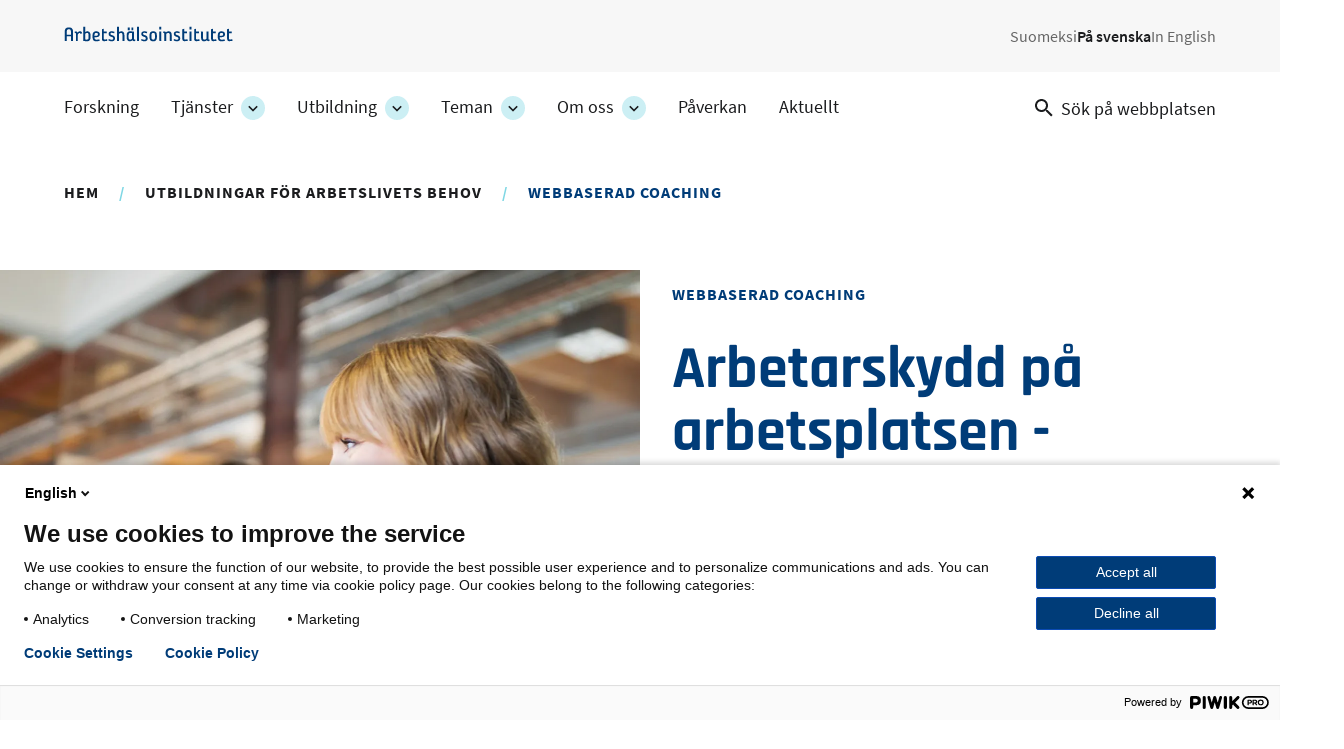

--- FILE ---
content_type: text/html; charset=UTF-8
request_url: https://www.ttl.fi/sv/utbildning/webbaserad-coaching/arbetarskydd-pa-arbetsplatsen-webbcoachning
body_size: 11523
content:
<!DOCTYPE html>
<html lang="sv" dir="ltr" prefix="og: https://ogp.me/ns#">
  <head>
    <meta charset="utf-8" />
<meta name="description" content="I webbcoachningen Arbetarskydd på arbetsplatsen tar vi kontroll över vår egen roll som arbetarskyddsaktör. Under coachningen kan du ensam eller tillsammans med ditt team stärka din expertis och på ett konkret sätt fundera över arbetarskyddsrutinerna på din arbetsplats. Webbcoachningen fungerar både för att ge inskolning till nya arbetarskyddsaktörer, säkerställa en gemensam kompetensbas och som stöd för utvecklingen av arbetarskyddspraxisen på arbetsplatsen." />
<link rel="canonical" href="https://www.ttl.fi/sv/utbildning/webbaserad-coaching/arbetarskydd-pa-arbetsplatsen-webbcoachning" />
<link rel="icon" href="/themes/custom/ttl/images/favicons/favicon.ico" />
<link rel="icon" sizes="16x16" href="/themes/custom/ttl/images/favicons/favicon-16x16.png" />
<link rel="icon" sizes="32x32" href="/themes/custom/ttl/images/favicons/favicon-32x32.png" />
<link rel="apple-touch-icon" href="/themes/custom/ttl/images/favicons/apple-touch-icon.png" />
<link rel="apple-touch-icon" sizes="180x180" href="/themes/custom/ttl/images/favicons/apple-touch-favicon-180x180.png" />
<meta property="og:site_name" content="Arbetshälsoinstitutet" />
<meta property="og:type" content="website" />
<meta property="og:url" content="https://www.ttl.fi/sv/utbildning/webbaserad-coaching/arbetarskydd-pa-arbetsplatsen-webbcoachning" />
<meta property="og:title" content="Arbetarskydd på arbetsplatsen -webbcoachning | Arbetshälsoinstitutet" />
<meta property="og:description" content="I webbcoachningen Arbetarskydd på arbetsplatsen tar vi kontroll över vår egen roll som arbetarskyddsaktör. Under coachningen kan du ensam eller tillsammans med ditt team stärka din expertis och på ett konkret sätt fundera över arbetarskyddsrutinerna på din arbetsplats. Webbcoachningen fungerar både för att ge inskolning till nya arbetarskyddsaktörer, säkerställa en gemensam kompetensbas och som stöd för utvecklingen av arbetarskyddspraxisen på arbetsplatsen." />
<meta property="og:image" content="https://www.ttl.fi/sites/default/files/styles/meta/public/2022-06/tyosuojelutoimijoiden-verkkovalmennus.jpg?itok=F3oEb67Q" />
<meta name="twitter:card" content="summary_large_image" />
<meta name="twitter:description" content="I webbcoachningen Arbetarskydd på arbetsplatsen tar vi kontroll över vår egen roll som arbetarskyddsaktör. Under coachningen kan du ensam eller tillsammans med ditt team stärka din expertis och på ett konkret sätt fundera över arbetarskyddsrutinerna på din arbetsplats. Webbcoachningen fungerar både för att ge inskolning till nya arbetarskyddsaktörer, säkerställa en gemensam kompetensbas och som stöd för utvecklingen av arbetarskyddspraxisen på arbetsplatsen." />
<meta name="twitter:title" content="Arbetarskydd på arbetsplatsen -webbcoachning | Arbetshälsoinstitutet" />
<meta name="twitter:image" content="https://www.ttl.fi/sites/default/files/styles/meta/public/2022-06/tyosuojelutoimijoiden-verkkovalmennus.jpg?itok=F3oEb67Q" />
<meta name="Generator" content="Drupal 10 (https://www.drupal.org)" />
<meta name="MobileOptimized" content="width" />
<meta name="HandheldFriendly" content="true" />
<meta name="viewport" content="width=device-width, initial-scale=1.0" />
<script type="application/ld+json">{
    "@context": "https://schema.org",
    "@graph": [
        {
            "@type": "Course",
            "name": "Arbetarskydd på arbetsplatsen -webbcoachning",
            "description": "I webbcoachningen Arbetarskydd på arbetsplatsen tar vi kontroll över vår egen roll som arbetarskyddsaktör. Under coachningen kan du ensam eller tillsammans med ditt team stärka din expertis och på ett konkret sätt fundera över arbetarskyddsrutinerna på din arbetsplats. Webbcoachningen fungerar både för att ge inskolning till nya arbetarskyddsaktörer, säkerställa en gemensam kompetensbas och som stöd för utvecklingen av arbetarskyddspraxisen på arbetsplatsen.",
            "provider": {
                "@type": "Organization",
                "name": "Arbetshälsoinstitutet",
                "url": "https://www.ttl.fi/sv"
            }
        },
        {
            "@type": "WebPage",
            "@id": "https://www.ttl.fi/sv/utbildning/webbaserad-coaching/arbetarskydd-pa-arbetsplatsen-webbcoachning",
            "breadcrumb": {
                "@type": "BreadcrumbList",
                "itemListElement": [
                    {
                        "@type": "ListItem",
                        "position": 1,
                        "name": "Hem",
                        "item": "https://www.ttl.fi/sv"
                    },
                    {
                        "@type": "ListItem",
                        "position": 2,
                        "name": "Utbildningar för arbetslivets behov",
                        "item": "https://www.ttl.fi/sv/utbildning"
                    },
                    {
                        "@type": "ListItem",
                        "position": 3,
                        "name": "webbaserad coaching",
                        "item": "https://www.ttl.fi/sv/utbildning/webbaserad-coaching/arbetarskydd-pa-arbetsplatsen-webbcoachning"
                    }
                ]
            }
        }
    ]
}</script>
<link rel="alternate" hreflang="sv" href="https://www.ttl.fi/sv/utbildning/webbaserad-coaching/arbetarskydd-pa-arbetsplatsen-webbcoachning" />

    <title>Arbetarskydd på arbetsplatsen -webbcoachning | Arbetshälsoinstitutet</title>
    <link rel="stylesheet" media="all" href="/sites/default/files/css/css_Z6kox-OmJZn3aROlgaO6qvLfm9wq4vZvl2wTIJhzlBg.css?delta=0&amp;language=sv&amp;theme=ttl&amp;include=[base64]" />
<link rel="stylesheet" media="all" href="//cdnjs.cloudflare.com/ajax/libs/font-awesome/5.15.3/css/all.min.css" />
<link rel="stylesheet" media="all" href="/sites/default/files/css/css_Lt40jaEo-PIaRZUgnbAAVr1K8JqIU5Q01dshJ6Za66U.css?delta=2&amp;language=sv&amp;theme=ttl&amp;include=[base64]" />
<link rel="stylesheet" media="all" href="/sites/default/files/css/css_XKmB9X5nNoxFAKCgtZCwY2fGEg_dn6ld1fTGF2Z1PyQ.css?delta=3&amp;language=sv&amp;theme=ttl&amp;include=[base64]" />
<link rel="stylesheet" media="print" href="/sites/default/files/css/css_KrXo2ptYG-KYCiDwsut_sZpF1eyYrjkeeSFjzll9jhg.css?delta=4&amp;language=sv&amp;theme=ttl&amp;include=[base64]" />

    
  </head>
  <body class="ttl-main-site context-ttl_main_site logged-out" id="ttl-top">
    <a href="#main-content" class="skip-link visually-hidden focusable">
      Hoppa till huvudinnehåll
    </a>
    <script type="text/javascript">
// <![CDATA[
(function(window, document, dataLayerName, id) {
window[dataLayerName]=window[dataLayerName]||[],window[dataLayerName].push({start:(new Date).getTime(),event:"stg.start"});var scripts=document.getElementsByTagName('script')[0],tags=document.createElement('script');
function stgCreateCookie(a,b,c){var d="";if(c){var e=new Date;e.setTime(e.getTime()+24*c*60*60*1e3),d="; expires="+e.toUTCString();f=""}document.cookie=a+"="+b+d+f+"; path=/"}
var isStgDebug=(window.location.href.match("stg_debug")||document.cookie.match("stg_debug"))&&!window.location.href.match("stg_disable_debug");stgCreateCookie("stg_debug",isStgDebug?1:"",isStgDebug?14:-1);
var qP=[];dataLayerName!=="dataLayer"&&qP.push("data_layer_name="+dataLayerName);isStgDebug&&qP.push("stg_debug");var qPString=qP.length>0?("?"+qP.join("&")):"";
tags.async=!0,tags.src="https://ttl.containers.piwik.pro/"+id+".js"+qPString,scripts.parentNode.insertBefore(tags,scripts);
!function(a,n,i){a[n]=a[n]||{};for(var c=0;c<i.length;c++)!function(i){a[n][i]=a[n][i]||{},a[n][i].api=a[n][i].api||function(){var a=[].slice.call(arguments,0);"string"==typeof a[0]&&window[dataLayerName].push({event:n+"."+i+":"+a[0],parameters:[].slice.call(arguments,1)})}}(i[c])}(window,"ppms",["tm","cm"])
})(window, document, 'dataLayer', '69712157-a9bb-4f7a-a9ea-c1183b531443');
// ]]>
</script><noscript><iframe src="https://ttl.containers.piwik.pro/69712157-a9bb-4f7a-a9ea-c1183b531443/noscript.html" title="Piwik PRO embed snippet" height="0" width="0" style="display:none;visibility:hidden" aria-hidden="true"></iframe></noscript>
      <div class="dialog-off-canvas-main-canvas" data-off-canvas-main-canvas>
    


  <aside class="above-topbar-wrapper" aria-label="Annons">
              
        </aside>
<div  class="layout-container">
  <header class="header header--main-site">
        <div class="topbar-wrapper">
                          <div class="region region__topbar-upper">
    

  
<div  id="block-ttl-branding" class="block block--ttl-branding">
  
    
        <a class="logo__link" href="/sv" title="Hemsida" rel="home" >
        

                            <img src="/themes/custom/ttl/images/logo_sv.svg" data-src="/themes/custom/ttl/images/logo_sv.svg" alt="Hemsida" height="25" width="215" class="logo__img" />
        <span class="site-name visually-hidden">
      Arbetshälsoinstitutet
    </span>
        </a>
    </div>


  
<div  class="language-switcher-language-url block block--ttl-languageswitcher" id="block-ttl-languageswitcher" role="navigation" aria-label="Språkval">
  
    
      


<nav id="dropdown-language" class="dropdown dropdown-language" aria-label="Språkmenyn">
  <button class="dropdown-toggle" id="dropdown-toggle-language" aria-haspopup="true" aria-expanded="false">
    <span class="visually-hidden">Växla språk, Aktuellt språk:</span> SV
    <span class="caret"></span>
  </button>
  <ul class="dropdown-menu" aria-labelledby="dropdown-language">      <li lang="fi"  data-region="topbar_upper" class="fi"><span class="language-link language-link--untranslated" lang="fi" xml:lang="fi">Suomeksi</span></li>      <li lang="sv"  class="sv"><a href="/sv/utbildning/webbaserad-coaching/arbetarskydd-pa-arbetsplatsen-webbcoachning" class="language-link is-active" lang="sv" xml:lang="sv" aria-current="page" hreflang="sv" data-drupal-link-system-path="node/5497">På svenska</a></li>      <li lang="en"  class="en"><span class="language-link language-link--untranslated" lang="en" xml:lang="en">In English</span></li></ul>
</nav>

  </div>

  </div>

                            <div class="topbar--main-site">
    <div class="topbar__inner--main-site">
          

  
<div  id="block-ttl-main-menu-block" class="block block--ttl-main-menu-block">
  
    
      

  
<nav class="ttl-main-navigation--multilevel main-menu-multilevel" aria-label="Huvudmeny">
  <button id="toggle-expand" class="ttl-main-nav--multilevel__toggle">
    <span class="toggle-expand__open">
          </span>
    <span class="toggle-expand__close">
          </span>
    <span class="toggle-expand__title">
      Meny
    </span>
  </button>
  <div id="main-nav" class="ttl-main-nav-multilevel">
    


    
                          
    
<ul  data-region="topbar" class="ttl-main-menu-ml">
            
<li  class="ttl-main-menu-ml__item ttl-main-menu-ml__item--sub-0">
                <a href="/sv/forskning" class="ttl-main-menu-ml__link ttl-main-menu-ml__link--sub-0" data-drupal-link-system-path="node/399">Forskning</a>
          </li>
          
<li  class="ttl-main-menu-ml__item ttl-main-menu-ml__item--sub-0 ttl-main-menu-ml__item--with-sub">
                <a href="/sv/tjanster" class="ttl-main-menu-ml__link ttl-main-menu-ml__link--sub-0 ttl-main-menu-ml__link--with-sub" data-drupal-link-system-path="node/400">Tjänster</a>
              <button class="ttl-expand-sub-ml button--level-1">
        <span class="ttl-expand-sub-ml-text visually-hidden">
          Tjänster -avdelningens undersidor
        </span>
        <span class="ttl-expand-sub-ml-icon"></span>
      </button>
          
                                    
    
<ul  class="ttl-main-menu-ml ttl-main-menu-ml--sub ttl-main-menu-ml--sub-1">
            
<li  class="ttl-main-menu-ml__item ttl-main-menu-ml__item--sub ttl-main-menu-ml__item--sub-1">
                <a href="/sv/tjanster/laboratorieanalyser" class="ttl-main-menu-ml__link ttl-main-menu-ml__link--sub ttl-main-menu-ml__link--sub-1" data-drupal-link-system-path="node/469">Laboratorieanalyser</a>
          </li>
          
<li  class="ttl-main-menu-ml__item ttl-main-menu-ml__item--sub ttl-main-menu-ml__item--sub-1">
                <a href="/sv/tjanster/yrkesmedicin-och-arbetsformaga" class="ttl-main-menu-ml__link ttl-main-menu-ml__link--sub ttl-main-menu-ml__link--sub-1" data-drupal-link-system-path="node/470">Arbetsmedicin och arbetsförmåga</a>
          </li>
          
<li  class="ttl-main-menu-ml__item ttl-main-menu-ml__item--sub ttl-main-menu-ml__item--sub-1">
                <a href="/sv/tjanster/foretagshalsovardens-kvalitet" class="ttl-main-menu-ml__link ttl-main-menu-ml__link--sub ttl-main-menu-ml__link--sub-1" data-drupal-link-system-path="node/471">Företagshälsovårdens kvalitet</a>
          </li>
          
<li  class="ttl-main-menu-ml__item ttl-main-menu-ml__item--sub ttl-main-menu-ml__item--sub-1">
                <a href="/sv/tjanster/en-fungerande-och-valmaende-arbetsgemenskap" class="ttl-main-menu-ml__link ttl-main-menu-ml__link--sub ttl-main-menu-ml__link--sub-1" data-drupal-link-system-path="node/472">En fungerande och välmående arbetsgemenskap</a>
          </li>
          
<li  class="ttl-main-menu-ml__item ttl-main-menu-ml__item--sub ttl-main-menu-ml__item--sub-1">
                <a href="/sv/tjanster/risker-och-sakerhet-i-arbetsmiljon" class="ttl-main-menu-ml__link ttl-main-menu-ml__link--sub ttl-main-menu-ml__link--sub-1" data-drupal-link-system-path="node/487">Risker och säkerhet i arbetsmiljön</a>
          </li>
      </ul>
  
      </li>
          
<li  class="ttl-main-menu-ml__item ttl-main-menu-ml__item--sub-0 ttl-main-menu-ml__item--with-sub">
                <a href="/sv/utbildning" class="ttl-main-menu-ml__link ttl-main-menu-ml__link--sub-0 ttl-main-menu-ml__link--with-sub" data-drupal-link-system-path="node/283">Utbildning</a>
              <button class="ttl-expand-sub-ml button--level-1">
        <span class="ttl-expand-sub-ml-text visually-hidden">
          Utbildning -avdelningens undersidor
        </span>
        <span class="ttl-expand-sub-ml-icon"></span>
      </button>
          
                                    
    
<ul  class="ttl-main-menu-ml ttl-main-menu-ml--sub ttl-main-menu-ml--sub-1">
            
<li  class="ttl-main-menu-ml__item ttl-main-menu-ml__item--sub ttl-main-menu-ml__item--sub-1">
                <a href="/sv/utbildning/las-mer-om-vara-utbildningar" class="ttl-main-menu-ml__link ttl-main-menu-ml__link--sub ttl-main-menu-ml__link--sub-1" data-drupal-link-system-path="node/502">Våra utbildningar</a>
          </li>
          
<li  class="ttl-main-menu-ml__item ttl-main-menu-ml__item--sub ttl-main-menu-ml__item--sub-1">
                <a href="/sv/utbildning/bestallningsutbildningar" class="ttl-main-menu-ml__link ttl-main-menu-ml__link--sub ttl-main-menu-ml__link--sub-1" data-drupal-link-system-path="node/501">Beställningsutbildningar</a>
          </li>
          
<li  class="ttl-main-menu-ml__item ttl-main-menu-ml__item--sub ttl-main-menu-ml__item--sub-1">
                <a href="/sv/utbildning/vara-utbildare" class="ttl-main-menu-ml__link ttl-main-menu-ml__link--sub ttl-main-menu-ml__link--sub-1" data-drupal-link-system-path="node/493">Våra utbildare</a>
          </li>
      </ul>
  
      </li>
          
<li  class="ttl-main-menu-ml__item ttl-main-menu-ml__item--sub-0 ttl-main-menu-ml__item--with-sub">
                <a href="/sv/teman" class="ttl-main-menu-ml__link ttl-main-menu-ml__link--sub-0 ttl-main-menu-ml__link--with-sub" data-drupal-link-system-path="node/15">Teman</a>
              <button class="ttl-expand-sub-ml button--level-1">
        <span class="ttl-expand-sub-ml-text visually-hidden">
          Teman -avdelningens undersidor
        </span>
        <span class="ttl-expand-sub-ml-icon"></span>
      </button>
          
                                    
    
<ul  class="ttl-main-menu-ml ttl-main-menu-ml--sub ttl-main-menu-ml--sub-1">
            
<li  class="ttl-main-menu-ml__item ttl-main-menu-ml__item--sub ttl-main-menu-ml__item--sub-1">
                <a href="/sv/teman/arbetshalsa-och-arbetsformaga" class="ttl-main-menu-ml__link ttl-main-menu-ml__link--sub ttl-main-menu-ml__link--sub-1" data-drupal-link-system-path="node/473">Arbetshälsa och arbetsförmåga</a>
          </li>
          
<li  class="ttl-main-menu-ml__item ttl-main-menu-ml__item--sub ttl-main-menu-ml__item--sub-1">
                <a href="/sv/teman/arbetshalsa" class="ttl-main-menu-ml__link ttl-main-menu-ml__link--sub ttl-main-menu-ml__link--sub-1" data-drupal-link-system-path="node/474">Arbetshälsa</a>
          </li>
          
<li  class="ttl-main-menu-ml__item ttl-main-menu-ml__item--sub ttl-main-menu-ml__item--sub-1">
                <a href="/sv/teman/arbetarskydd" class="ttl-main-menu-ml__link ttl-main-menu-ml__link--sub ttl-main-menu-ml__link--sub-1" data-drupal-link-system-path="node/475">Arbetarskydd</a>
          </li>
          
<li  class="ttl-main-menu-ml__item ttl-main-menu-ml__item--sub ttl-main-menu-ml__item--sub-1">
                <a href="/sv/teman/forandringen-av-arbetslivet" class="ttl-main-menu-ml__link ttl-main-menu-ml__link--sub ttl-main-menu-ml__link--sub-1" data-drupal-link-system-path="node/476">Förändringen av arbetslivet</a>
          </li>
      </ul>
  
      </li>
          
<li  class="ttl-main-menu-ml__item ttl-main-menu-ml__item--sub-0 ttl-main-menu-ml__item--with-sub">
                <a href="/sv/om-oss" class="ttl-main-menu-ml__link ttl-main-menu-ml__link--sub-0 ttl-main-menu-ml__link--with-sub" data-drupal-link-system-path="node/434">Om oss</a>
              <button class="ttl-expand-sub-ml button--level-1">
        <span class="ttl-expand-sub-ml-text visually-hidden">
          Om oss -avdelningens undersidor
        </span>
        <span class="ttl-expand-sub-ml-icon"></span>
      </button>
          
                                    
    
<ul  class="ttl-main-menu-ml ttl-main-menu-ml--sub ttl-main-menu-ml--sub-1">
            
<li  class="ttl-main-menu-ml__item ttl-main-menu-ml__item--sub ttl-main-menu-ml__item--sub-1">
                <a href="/sv/om-oss/arbete-hos-arbetshalsoinstitutet" class="ttl-main-menu-ml__link ttl-main-menu-ml__link--sub ttl-main-menu-ml__link--sub-1" data-drupal-link-system-path="node/479">Arbete hos Arbetshälsoinstitutet</a>
          </li>
          
<li  class="ttl-main-menu-ml__item ttl-main-menu-ml__item--sub ttl-main-menu-ml__item--sub-1">
                <a href="/sv/om-oss/organisation-och-ledarskap" class="ttl-main-menu-ml__link ttl-main-menu-ml__link--sub ttl-main-menu-ml__link--sub-1" data-drupal-link-system-path="node/1137">Organisation och ledarskap</a>
          </li>
          
<li  class="ttl-main-menu-ml__item ttl-main-menu-ml__item--sub ttl-main-menu-ml__item--sub-1">
                <a href="/sv/om-oss/strategi-varderingar-och-ansvar" class="ttl-main-menu-ml__link ttl-main-menu-ml__link--sub ttl-main-menu-ml__link--sub-1" data-drupal-link-system-path="node/1065">Strategi, värderingar och ansvar</a>
          </li>
          
<li  class="ttl-main-menu-ml__item ttl-main-menu-ml__item--sub ttl-main-menu-ml__item--sub-1">
                <a href="/sv/om-oss/ekonomi-och-finansiering" class="ttl-main-menu-ml__link ttl-main-menu-ml__link--sub ttl-main-menu-ml__link--sub-1" data-drupal-link-system-path="node/1139">Ekonomi och finansiering</a>
          </li>
          
<li  class="ttl-main-menu-ml__item ttl-main-menu-ml__item--sub ttl-main-menu-ml__item--sub-1">
                <a href="/sv/om-oss/kontaktuppgifter" class="ttl-main-menu-ml__link ttl-main-menu-ml__link--sub ttl-main-menu-ml__link--sub-1" data-drupal-link-system-path="node/1612">Kontaktuppgifter</a>
          </li>
          
<li  class="ttl-main-menu-ml__item ttl-main-menu-ml__item--sub ttl-main-menu-ml__item--sub-1">
                <a href="/sv/om-oss/for-medier" class="ttl-main-menu-ml__link ttl-main-menu-ml__link--sub ttl-main-menu-ml__link--sub-1" data-drupal-link-system-path="node/478">För medier</a>
          </li>
      </ul>
  
      </li>
          
<li  class="ttl-main-menu-ml__item ttl-main-menu-ml__item--sub-0">
                <a href="/sv/paverkan" class="ttl-main-menu-ml__link ttl-main-menu-ml__link--sub-0" data-drupal-link-system-path="node/3610">Påverkan</a>
          </li>
          
<li  class="ttl-main-menu-ml__item ttl-main-menu-ml__item--sub-0">
                <a href="/sv/om-oss/aktuellt" class="ttl-main-menu-ml__link ttl-main-menu-ml__link--sub-0" data-drupal-link-system-path="node/1794">Aktuellt</a>
          </li>
      </ul>
  
  </div>
</nav>

  </div>


  
<div  data-drupal-selector="views-exposed-form-search-page-search" id="block-ttl-search" class="block block--ttl-search-link">
  
    
  <a class="search-link" href="/sv/search">
    <svg class="search-link__icon" width="18" height="18" viewBox="0 0 18 18" fill="none" xmlns="http://www.w3.org/2000/svg">
      <path fill-rule="evenodd" clip-rule="evenodd" d="M6.5 0C10.0899 0 13 2.91015 13 6.5C13 8.11 12.41 9.59 11.44 10.73L11.71 11H12.5L17.5 16L16 17.5L11 12.5V11.71L10.73 11.44C9.59 12.41 8.11 13 6.5 13C2.91015 13 0 10.0899 0 6.5C0 2.91015 2.91015 0 6.5 0ZM6.5 2C4 2 2 4 2 6.5C2 9 4 11 6.5 11C9 11 11 9 11 6.5C11 4 9 2 6.5 2Z" fill="currentColor"/>
    </svg>
    <span class="search-link__text">Sök på webbplatsen</span>
  </a>
</div>

    </div>
</div>

          </div>

            </header>

      <div id="pre-content">
            <div class="region region__pre-content">
    <div data-drupal-messages-fallback class="hidden"></div>


  
<div  id="block-breadcrumbs-2" class="block block--breadcrumbs-2">
  
    
      
  <nav aria-label="Länkstig">
    <ol class="breadcrumb">
                  <li class="breadcrumb__item">
                      <a class="breadcrumb__link" href="/sv">Hem</a>
                  </li>
                        <li class="breadcrumb__item">
                      <a class="breadcrumb__link" href="/sv/utbildning">Utbildningar för arbetslivets behov</a>
                  </li>
                        <li class="breadcrumb__item">
                      webbaserad coaching
                  </li>
              </ol>
  </nav>

  </div>

  </div>

      </div>
  
  <div  class="main">
        <main id="main-content" tabindex="-1"  class="main-content">
            <div class="region region__content">
    

        
                                            
    


  
<div class="l__1-col--page-split l node node--type-training-card node--view-mode-restricted-page l-full">
      <div class="header__container">
              <div class="group__header-left">
                                  




<div class="field-main-media field--type-entity-reference field--view-mode-restricted-page field--label-hidden">
    
        <div  class="field__item">
                      <div class="media media--type-image media--view-mode-square-hero">
  
      




<div class="field-media-image field--type-image field--view-mode-square-hero field--label-hidden">
    
        <div  class="field__item">
                        
  

<picture  class="image">
          <!--[if IE 9]><video style="display: none;"><![endif]-->
          <source srcset="/sites/default/files/styles/square_1224px/public/2022-06/tyosuojelutoimijoiden-verkkovalmennus.jpg.webp?h=d1cb525d&amp;itok=ylhgbsPT 1x" media="all and (min-width: 1224px)" type="image/webp" width="1224" height="1224"/>
          <source srcset="/sites/default/files/styles/square_920px/public/2022-06/tyosuojelutoimijoiden-verkkovalmennus.jpg.webp?h=d1cb525d&amp;itok=i2E7S5KL 1x" media="all and (min-width: 920px)" type="image/webp" width="920" height="920"/>
          <source srcset="/sites/default/files/styles/square_720px/public/2022-06/tyosuojelutoimijoiden-verkkovalmennus.jpg.webp?h=d1cb525d&amp;itok=ilGmKhDY 1x" media="all and (min-width: 720px)" type="image/webp" width="720" height="720"/>
          <source srcset="/sites/default/files/styles/9_16_max_720px/public/2022-06/tyosuojelutoimijoiden-verkkovalmennus.jpg.webp?h=d1cb525d&amp;itok=tpxlisFk 1x" media="all and (min-width: 320px)" type="image/webp" width="720" height="405"/>
        <!--[if IE 9]></video><![endif]-->
      


                        <img src="/sites/default/files/styles/9_16_max_320/public/2022-06/tyosuojelutoimijoiden-verkkovalmennus.jpg.webp?h=d1cb525d&amp;itok=iAHtrsI2" data-src="/sites/default/files/styles/9_16_max_320/public/2022-06/tyosuojelutoimijoiden-verkkovalmennus.jpg.webp?h=d1cb525d&amp;itok=iAHtrsI2" alt="kuvituskuva" loading="eager" width="320" height="180" class="image__img" />

</picture>


              </div>
    </div>

  </div>

              </div>
    </div>

                  </div>
                    <div class="group__header-right">
                                  




    
<div class="field-training-method field--type-entity-reference field--view-mode-restricted-page field--label-visually_hidden">
        <div class="field__label visually_hidden" id="label-field-training-method176271">
      
              Utbildningsmetod
            
    </div>
  
    <div class="field__items">
        <div  class="field__item">
        
<div  class="subtitle subtitle--dark-blue field-training-method field--type-entity-reference field--view-mode-restricted-page field--label-visually_hidden">
      Webbaserad coaching
  </div>
      </div>
      </div>
  </div>






<div class="node-title field--type-ds field--view-mode-restricted-page field--label-hidden">
    
        <div  class="field__item">
            
    
                    
        
<h1  class="node__title node__title---custom h1">
        Arbetarskydd på arbetsplatsen -webbcoachning

  </h1>
        
        </div>
    </div>

      



<div class="field-introduction field--type-text-long field--view-mode-restricted-page field--label-hidden text-long">
    
        <div  class="field__item">
                      <p>I webbcoachningen Arbetarskydd på arbetsplatsen tar vi kontroll över vår egen roll som arbetarskyddsaktör. Under coachningen kan du ensam eller tillsammans med ditt team stärka din expertis och på ett konkret sätt fundera över arbetarskyddsrutinerna på din arbetsplats. Webbcoachningen fungerar både för att ge inskolning till nya arbetarskyddsaktörer, säkerställa en gemensam kompetensbas och som stöd för utvecklingen av arbetarskyddspraxisen på arbetsplatsen.</p>

              </div>
    </div>

                  </div>
          </div>
  
      <div class="content__container">
                  <div  class="cta cta--split-banner cta--3 cta--blue paragraph paragraph--type-banner view-mode--blue cta--buttons-down">
                  
<div  class="cta__content__inner">
    
<div  class="cta__heading">
    




<div class="field-register-banner-heading field--type-string field--view-mode-restricted-page field--label-hidden">
    
        <div  class="field__item">
                      Enskilda deltagare: självstudier
              </div>
    </div>

  </div>
      



<div class="field-register-banner-text field--type-text-long field--view-mode-restricted-page field--label-hidden text-long">
    
        <div  class="field__item">
                      <p><span>Beställ utbildningen och inled självstudierna. Pris 179 €/ deltagare + moms 25,5 %.&nbsp;Studietid 2 månader.</span></p>

              </div>
    </div>




<div class="field-registration-url field--type-link field--view-mode-restricted-page field--label-hidden">
    
        <div  class="field__item">
            
  <a
   class="button button--secondary button--with-icon button--tiny"
    href="https://koulutus.ttl.fi/Default.aspx?tabid=88&amp;tap=8405"
  >
      Anmäl dig här    </a>
        </div>
    </div>

  </div>
<div  id="banners-group-right" class="cta__content--right">
    




<div class="field-register-group-banner-head field--type-string field--view-mode-restricted-page field--label-hidden">
    
        <div  class="field__item">
                      Grupper och skräddarsydda lösningar
              </div>
    </div>

      



<div class="field-register-group-banner-text field--type-text-long field--view-mode-restricted-page field--label-hidden text-long">
    
        <div  class="field__item">
                      <p>Grupprabatt för grupper om tio personer eller fler. Kontakta oss och be om ett förslag om utbildning för ert team eller ta del av en avgiftsfri introduktion.&nbsp;</p>

              </div>
    </div>




<div class="field-open-form field--type-link field--view-mode-restricted-page field--label-hidden">
    
        <div  class="field__item">
        
    
  
<button
   aria-expanded="false" class="button button--with-icon button--arrow-down form-opener-button"
  >
      Kontakta oss
  </button>
      </div>
    </div>

  </div>
          </div>
  






<div class="field-contact-form field--type-text-long field--view-mode-restricted-page field--label-hidden hide">
    
        <div  class="field__item">
        <button class="form__close form__close__icon">
      <span class="form__close__title">
        Stäng
      </span>
      

                    <img src="/themes/custom/ttl/images/icons/src/icon-close-dark-blue-32.svg" data-src="/themes/custom/ttl/images/icons/src/icon-close-dark-blue-32.svg" alt="" class="img" />
    </button>
    <script charset="utf-8" type="text/javascript" src="//js-eu1.hsforms.net/forms/embed/v2.js"></script>
<script>
  hbspt.forms.create({
    region: "eu1",
    portalId: "2650939",
    formId: "5bcf1afc-d50a-4eb5-8cf0-0f14df5cd748"
  });
</script>
      </div>
    </div>

<!-- [if lte IE 8]> <script charset="utf-8" type="text/javascript"
src="//js.hsforms.net/forms/v2-legacy.js"></script> <![endif] -->


      


    
<div class="field-objectives field--type-text-long field--view-mode-restricted-page field--label-inline text-long">
        <div class="field__label inline" id="label-field-objectives733336">
      
              
<h2  class="heading h2 text-long">
      Kursmål
  </h2>
            
    </div>
  
        <div  class="field__item">
                      <p>Med hjälp av webbcoachningen får du en introduktion i ditt arbetarskyddsuppdrag. Efter studierna har du kunskap om olika aktörers roller och ansvar, principerna för samarbetet inom arbetarskyddet samt de mest centrala samarbetsparterna och verktygen för att främja arbetarskyddet. Du har också reflekterat över perspektiv som hör till arbetarskyddsaktörens yrkesroll, såsom de egenskaper och kompetenser som behövs i uppgiften samt din egen inställning till arbetarskyddet och dess koncept Vision Zero (nollvisionen). </p>
<p>När arbetarskyddsaktörerna på arbetsplatsen deltar i webbcoachningen som grupp, säkerställer de gemensamma studierna att alla med en arbetarskyddsroll har en gemensam grund och kompetens som stöd för sitt arbete. Den interaktiva lärmiljön på webben stöder en gemensam diskussion och bidrar till att aktörerna lär känna varandra. Under studierna reflekterar deltagarna över fungerande arbetarskyddspraxis och utvecklingsbehov på sin egen arbetsplats, vilket stöder arbetsplatsens interna utvecklingsarbete även efter studierna.</p>

              </div>
    </div>

      


    
<div class="field-description field--type-text-long field--view-mode-restricted-page field--label-inline text-long">
        <div class="field__label inline" id="label-field-description767460">
      
              
<h2  class="heading h2 text-long">
      Beskrivning
  </h2>
            
    </div>
  
        <div  class="field__item">
                      <p>Webbcoachningen består av följande teman:</p>
<h3>Roller och ansvar</h3>
<p>olika aktörers uppgifter, central lagstiftning</p>
<h3>Att göra tillsammans</h3>
<p>principen om samarbete inom arbetarskyddet, en gemensam arbetsplats samt centrala samarbetsparter</p>
<h3>Praktiska verktyg</h3>
<p>grunderna i riskbedömning, undersökning av olyckor och säkerhetsobservationer, säkerhetskommunikation</p>
<h3>Den egna rollen</h3>
<p>att agera i rollen som arbetarskyddsaktör, konceptet Vision Zero i fråga om säkerhet, kompetensutveckling</p>

              </div>
    </div>

      


    
<div class="field-for-whom field--type-text-long field--view-mode-restricted-page field--label-inline text-long">
        <div class="field__label inline" id="label-field-for-whom675834">
      
              
<h2  class="heading h2 text-long">
      Målgrupp
  </h2>
            
    </div>
  
        <div  class="field__item">
                      <p>Coachningen är avsedd för alla arbetarskyddsaktörer: arbetarskyddschefen, arbetarskyddsfullmäktige och ersättare, arbetarskyddskommissionens medlemmar samt arbetarskyddsombud och andra som arbetar i utsedda arbetarskyddsuppgifter. Mest fördelar av coachningen får man när hela teamet går den tillsammans.</p>

              </div>
    </div>





<div class="gutter-between-sections field-section field--type-entity-reference-revisions field--view-mode-restricted-page field--label-hidden">
    
    <div class="field__items">
        <div  class="element--person-cards variant-transparent field__item">
                      <div class="paragraph paragraph--type-person-cards paragraph--view-mode-default">
      





<div class="field-section-heading field--type-string field--view-mode-default field--label-hidden">
    
        <div  class="field__item">
    
    
    
<h2  class="paragraph__heading h2 hyphenate">
      Fråga mer
  </h2>
    
      </div>
    </div>





<div class="horizontal field-person-cards field--type-entity-reference-revisions field--view-mode-default field--label-hidden">
    
    <div class="field__items">
        <div  class="field__item">
                      <div class="paragraph paragraph--type-enhanced-person-card paragraph--view-mode-horizontal">
  
      
    
            
    


    <div  class="box box--turquoise box--image-circle box--with-image box--horizontal node--type-person node--view-mode-liftup">
                        <div class="box__image--image-circle box__image--with-image">
            




<div class="field-image field--type-entity-reference field--view-mode-liftup field--label-hidden">
    
        <div  class="field__item">
                      <div class="media media--type-image media--view-mode-square-medium">
  
      




<div class="field-media-image field--type-image field--view-mode-square-medium field--label-hidden">
    
        <div  class="field__item">
                        


                        <img src="/sites/default/files/styles/square_96/public/2021-12/Riikka-Pajala.jpg.webp?h=3c4004a1&amp;itok=eLOmXGIr" data-src="/sites/default/files/styles/square_96/public/2021-12/Riikka-Pajala.jpg.webp?h=3c4004a1&amp;itok=eLOmXGIr" alt="Riikka Pajala" loading="lazy" width="192" height="192" class="image__img" />



              </div>
    </div>

  </div>

              </div>
    </div>

          </div>
                  
    <div  class="box__content">

                                    
      
<h3  class="box__heading h3 h4 hyphenate">
      Riikka Pajala
  </h3>
      
                                                            




<div class="field-title field--type-text-long field--view-mode-horizontal field--label-hidden text-long hyphenate">
    
        <div  class="field__item">
                      <p>Mer information och förslag om utbildning för ert team</p>

              </div>
    </div>

                      



    
<div class="field-email field--type-email field--view-mode-liftup-horizontal field--label-visually_hidden">
        <div class="field__label visually_hidden" id="label-field-email486270">
      
              E-post
            
    </div>
  
        <div  class="field__item">
                      <span class="spamspan"><span class="u">riikka.pajala</span> [at] <span class="d">ttl.fi</span></span>
              </div>
    </div>

            



    
<div class="field-phone field--type-telephone field--view-mode-liftup-horizontal field--label-visually_hidden">
        <div class="field__label visually_hidden" id="label-field-phone150344">
      
              Telefon
            
    </div>
  
        <div  class="field__item">
                      +358 30 474 2080
              </div>
    </div>

            
                </div>
  <div  class="box__footer">
                    </div>
</div>
</div>

              </div>
      <div  class="field__item">
                      <div class="paragraph paragraph--type-enhanced-person-card paragraph--view-mode-horizontal">
  
      
    
            
    


    <div  class="box box--turquoise box--image-circle box--with-image box--horizontal node--type-person node--view-mode-liftup">
                        <div class="box__image--image-circle box__image--with-image">
            




<div class="field-image field--type-entity-reference field--view-mode-liftup field--label-hidden">
    
        <div  class="field__item">
                      <div class="media media--type-image media--view-mode-square-medium">
  
      




<div class="field-media-image field--type-image field--view-mode-square-medium field--label-hidden">
    
        <div  class="field__item">
                        


                        <img src="/sites/default/files/styles/square_96/public/2021-11/Satu-Hiltunen_0.jpg.webp?h=53c2150b&amp;itok=5cHln4_I" data-src="/sites/default/files/styles/square_96/public/2021-11/Satu-Hiltunen_0.jpg.webp?h=53c2150b&amp;itok=5cHln4_I" alt="Satu Hiltunen" loading="lazy" width="192" height="192" class="image__img" />



              </div>
    </div>

  </div>

              </div>
    </div>

          </div>
                  
    <div  class="box__content">

                                    
      
<h3  class="box__heading h3 h4 hyphenate">
      Satu Hiltunen
  </h3>
      
                                                            




<div class="field-title field--type-text-long field--view-mode-horizontal field--label-hidden text-long hyphenate">
    
        <div  class="field__item">
                      <p>Praktisk information och fakturering</p>

              </div>
    </div>

                      



    
<div class="field-email field--type-email field--view-mode-liftup-horizontal field--label-visually_hidden">
        <div class="field__label visually_hidden" id="label-field-email675905">
      
              E-post
            
    </div>
  
        <div  class="field__item">
                      <span class="spamspan"><span class="u">satu.hiltunen</span> [at] <span class="d">ttl.fi</span></span>
              </div>
    </div>

            



    
<div class="field-phone field--type-telephone field--view-mode-liftup-horizontal field--label-visually_hidden">
        <div class="field__label visually_hidden" id="label-field-phone351640">
      
              Telefon
            
    </div>
  
        <div  class="field__item">
                      +358 30 474 2919
              </div>
    </div>

            
                </div>
  <div  class="box__footer">
                    </div>
</div>
</div>

              </div>
      </div>
  </div>

  </div>

              </div>
      <div  class="element--content-references variant-transparent field__item">
                      <div class="paragraph paragraph--type-content-references paragraph--view-mode-unified-with-images">
      





<div class="field-section-heading field--type-string field--view-mode-unified-with-images field--label-hidden">
    
        <div  class="field__item">
    
    
    
<h2  class="paragraph__heading h2 hyphenate">
      Bekanta dig också med
  </h2>
    
      </div>
    </div>





<div class="grid--3 field-content-references field--type-entity-reference field--view-mode-unified-with-images field--label-hidden">
    
    <div class="field__items">
        <div  class="field__item">
                      






      






<a  class="card__link card__link--basic card__link--icon card__link--with-image link--reset node node--type-training-card node--view-mode-liftup-with-icon-link" href="/sv/utbildning/webbaserad-coaching/nolltolerans-mot-mobbning-pa-arbetsplatsen-webbcoachning">


    <div  class="card card--basic card--icon card--with-image">
                    <div class="card__image card__image--with-image">
      





<div aria-hidden="true" class="field-main-media field--type-entity-reference field--view-mode-liftup-with-icon-link field--label-hidden">
    
        <div  class="field__item">
                      <div class="media media--type-image media--view-mode-liftup">
  
      





<div class="field-media-image field--type-image field--view-mode-liftup field--label-hidden" aria-hidden="true">
    
        <div  class="field__item">
                        
  

<picture  class="image">
          <!--[if IE 9]><video style="display: none;"><![endif]-->
          <source srcset="/sites/default/files/styles/9_16_max_720px/public/2021-11/Tyopaikkakiusaamisen%20nollatoleranssi%20verkkokoulutus.jpg.webp?h=7d48ec89&amp;itok=DdEQAo-c 1x" media="all and (min-width: 480px)" type="image/webp" width="720" height="405"/>
          <source srcset="/sites/default/files/styles/9_16_max_480px/public/2021-11/Tyopaikkakiusaamisen%20nollatoleranssi%20verkkokoulutus.jpg.webp?h=7d48ec89&amp;itok=W8FJNO0w 1x" media="all and (min-width: 320px)" type="image/webp" width="480" height="270"/>
        <!--[if IE 9]></video><![endif]-->
      


                        <img src="/sites/default/files/styles/9_16_max_320/public/2021-11/Tyopaikkakiusaamisen%20nollatoleranssi%20verkkokoulutus.jpg.webp?h=7d48ec89&amp;itok=Z2WhVOxS" data-src="/sites/default/files/styles/9_16_max_320/public/2021-11/Tyopaikkakiusaamisen%20nollatoleranssi%20verkkokoulutus.jpg.webp?h=7d48ec89&amp;itok=Z2WhVOxS" alt="Kuvituskuva" loading="lazy" width="320" height="180" class="image__img" />

</picture>


              </div>
    </div>

  </div>

              </div>
    </div>

      
    </div>
                            
<div  class="card__label">
                  <div class="subtitle">




<div class="field-course-type field--type-entity-reference field--view-mode-liftup-with-icon-link field--label-hidden">
    
    <div class="field__items">
        <div  class="field__item">
                      Webbaserad coachning
              </div>
      </div>
  </div>
</div>
                <div class="date"></div>
        </div>
            
    <div  class="card__content">

                          
      
<div  class="card__heading h3 h4 hyphenate">
      Nolltolerans mot mobbning på arbetsplatsen -webbcoachning
  </div>
      
                        </div>
  <div  class="card__footer">
                  </div>
</div>
	</a>


              </div>
      </div>
  </div>

  </div>

              </div>
      </div>
  </div>

    </div>
  
      <div class="group__footer">
      




<div class="dynamic-block-field-node-training-access-widget field--type-ds field--view-mode-restricted-page field--label-hidden">
    
        <div  class="field__item">
                      




<div id="palvelutunnus"  class="cta cta--turquoise cta--with-image paragraph paragraph--type-banner paragraph--view-mode-with-image view-mode--turquoise field-access-form">

      <div class="cta__content">
  
    <div class="cta__content__inner">
              
<h2  class="cta__heading h2 hyphenate">
      Servicekoden
  </h2>
      
              
<div  class="cta__content">
      Ladda ner material eller redigera din information
  </div>
          </div>

    
      </div>
  
        <div class="cta__media">
      <form class="training-material-access-form" target="_blank" data-drupal-selector="training-material-access-form" action="/sv/utbildning/webbaserad-coaching/arbetarskydd-pa-arbetsplatsen-webbcoachning" method="post" id="training-material-access-form" accept-charset="UTF-8">
  <div class="js-form-item form-item js-form-type-textfield form-item-palvelutunnus form-item-type-textfield js-form-item-palvelutunnus form-no-label">
        <input data-drupal-selector="edit-palvelutunnus" type="text" id="edit-palvelutunnus" name="palvelutunnus" value="" size="60" maxlength="128" placeholder="Mata in servicekoden" class="form-text required form-item__textfield" required="required" aria-required="true" />

        </div>
<input autocomplete="off" data-drupal-selector="form-ximi1i-giqkau3tqogqk5urqmd7bymjzsrwlzenrcvy" type="hidden" name="form_build_id" value="form-XImI1I_giQKAu3tQogQK5Urqmd7byMJZsrwLZEnRcVY" class="form-item__textfield" />
<input data-drupal-selector="edit-training-material-access-form" type="hidden" name="form_id" value="training_material_access_form" class="form-item__textfield" />
<div data-drupal-selector="edit-actions" class="form-actions js-form-wrapper form-wrapper" id="edit-actions--Efu_467s3l8"><input data-drupal-selector="edit-submit" type="submit" id="edit-submit" name="op" value="Sök" class="button js-form-submit form-submit form-item__textfield" />
</div>

</form>

    </div>
  
  </div>


              </div>
    </div>

    </div>
  </div>



  </div>

      </main>

    
  </div>

  </div>
<footer class="footer">
  <div class="footer__top">
    <div class="footer__top__inner">
                      
<div  class="footer__block footer__block--left">
        
    <a href="#ttl-top" class="ttl-back-to-top-link">
      <span class="visually-hidden">Tillbaka till toppen</span>
      <svg class="ttl-back-to-top-icon" aria-hidden="true" width="22" height="39" viewBox="0 0 22 39" xmlns="http://www.w3.org/2000/svg">
        <path d="M9.625 37C9.625 37.7594 10.2406 38.375 11 38.375C11.7594 38.375 12.375 37.7594 12.375 37H9.625ZM11.9723 1.02773C11.4353 0.490757 10.5647 0.490757 10.0277 1.02773L1.27728 9.77818C0.740311 10.3151 0.740311 11.1857 1.27728 11.7227C1.81425 12.2597 2.68485 12.2597 3.22183 11.7227L11 3.94454L18.7782 11.7227C19.3151 12.2597 20.1857 12.2597 20.7227 11.7227C21.2597 11.1857 21.2597 10.3151 20.7227 9.77818L11.9723 1.02773ZM12.375 37L12.375 2H9.625L9.625 37H12.375Z" />
      </svg>
    </a>
    

  
<div  id="block-ttl-branding-footer" class="block block--ttl-branding-footer">
  
    
        <a class="logo__link" href="/sv" title="Hemsida" rel="home" >
        

                            <img src="/themes/custom/ttl/images/logo_footer_sv.svg" data-src="/themes/custom/ttl/images/logo_footer_sv.svg" alt="Framsida - Må bra av jobbet, Arbetshälsoinstitutet" height="118" width="215" class="logo-footer__img" />
        <span class="site-name hidden">
      Arbetshälsoinstitutet
    </span>
        </a>
    </div>


  
<div  id="block-ttl-contactinfotext2025" class="block block--ttl-contactinfotext2025">
  
    
      





<div class="body field--type-text-with-summary field--view-mode-full field--label-hidden text-long">
    
        <div  class="field__item">
                      <p>Arbetshälsoinstitutet<br>PB 40<br>00032 ARBETSHÄLSOINSTITUTET</p>
<p>Telefon: 030 474 1 (lna/msa)</p>

              </div>
    </div>

  </div>

  </div>

                      
<div  class="footer__block footer__block--middle">
        

  
<div  id="block-menu-footer" class="block block--menu-footer">
  
    
      



    
                          
    
<ul  data-region="footer_middle" class="footer__menu">
            
<li  class="menu__item">
          
          
  <a
   class="menu__link"
    href="/sv/om-oss/kontaktuppgifter"
  >
              Kontaktuppgifter
          </a>
  
    
          </li>
          
<li  class="menu__item">
          
          
  <a
   class="menu__link"
    href="/sv/om-oss/kontaktuppgifter#laskutusosoitteet"
  >
              Faktureringsadress
          </a>
  
    
          </li>
          
<li  class="menu__item">
          
          
  <a
   class="menu__link"
    href="/sv/om-oss/for-medier"
  >
              Mediatjänster
          </a>
  
    
          </li>
      </ul>
  

  </div>


  
<div  id="block-socialmedialinks" class="block-social-media-links block block--socialmedialinks">
  
    
      


<div class="field__label above visually-hidden">
	
    
<h2  class="heading h2">
      Find us in social media
  </h2>
	
</div>

<div class="social-media-links-wrapper">
  <ul class="social-media-links--text-only platforms">
                            <li>
        <a class="social-media-link--linkedin social-media-link" href="https://www.linkedin.com/company/finnish-institute-of-occupational-health"  rel="nofollow" title="LinkedIn">LinkedIn</a>
      </li>
                            <li>
        <a class="social-media-link--facebook social-media-link" href="https://www.facebook.com/tyoterveyslaitos"  rel="nofollow" title="Facebook">Facebook</a>
      </li>
                            <li>
        <a class="social-media-link--instagram social-media-link" href="https://www.instagram.com/tyoterveyslaitos"  rel="nofollow" title="Instagram">Instagram</a>
      </li>
                            <li>
        <a class="social-media-link--youtube social-media-link" href="https://www.youtube.com/tyoterveyslaitos"  rel="nofollow" title="YouTube">YouTube</a>
      </li>
      </ul>
</div>

  </div>

  </div>

                      </div>
  </div>
  <div class="footer__bottom">
    <div class="footer__bottom__inner">
                
<div  class="footer__block footer__block--bottom">
        

  
<div  id="block-menu-footer-bottom" class="block block--menu-footer-bottom">
  
    
      


    
                          
    
<ul  data-region="footer_bottom" class="footer-bottom-menu">
            
<li  class="footer-bottom-menu__item">
                        
  <a
   class="footer-bottom-menu__link"
    href="/sv/dataskydd"
  >
            Dataskyddspolicy
          </a>

    
          </li>
          
<li  class="footer-bottom-menu__item">
                        
  <a
   class="footer-bottom-menu__link"
    href="/sv/anvandningsvillkoren"
  >
            Användningsvillkoren
          </a>

    
          </li>
          
<li  class="footer-bottom-menu__item">
                        
  <a
   class="footer-bottom-menu__link"
    href="/sv/tillganglighetsutlatande"
  >
            Tillgänglighetsutlåtande
          </a>

    
          </li>
          
<li  class="footer-bottom-menu__item">
                        
  <a
   class="footer-bottom-menu__link"
    href="/sv/cookiepolicy"
  >
            Cookiepolicy
          </a>

    
          </li>
      </ul>
  

  </div>

  </div>

          </div>
  </div>
  </footer>

  </div>

    <script>window.dataLayer = window.dataLayer || []; window.dataLayer.push({"drupalLanguage":"sv","drupalCountry":"FI","siteName":"Arbetshälsoinstitutet","entityCreated":"1707474241","entityLangcode":"sv","entityStatus":"1","entityName":"importer","entityType":"node","entityBundle":"training_card","entityId":"5497","entityTitle":"Arbetarskydd på arbetsplatsen -webbcoachning","entityTaxonomy":{"course_type":{"301":"Verkkovalmennus"},"target_group":{"305":"Työsuojelu"},"training_method":{"600":"Verkkovalmennus"}},"userUid":0});</script>

    <script type="application/json" data-drupal-selector="drupal-settings-json">{"path":{"baseUrl":"\/","pathPrefix":"sv\/","currentPath":"node\/5497","currentPathIsAdmin":false,"isFront":false,"currentLanguage":"sv"},"pluralDelimiter":"\u0003","suppressDeprecationErrors":true,"dataLayer":{"defaultLang":"en","languages":{"fi":{"id":"fi","name":"Finska","direction":"ltr","weight":-10},"sv":{"id":"sv","name":"P\u00e5 svenska","direction":"ltr","weight":-9},"en":{"id":"en","name":"Engelska","direction":"ltr","weight":-8}}},"data":{"extlink":{"extTarget":true,"extTargetAppendNewWindowDisplay":false,"extTargetAppendNewWindowLabel":"(opens in a new window)","extTargetNoOverride":true,"extNofollow":false,"extTitleNoOverride":false,"extNoreferrer":false,"extFollowNoOverride":false,"extClass":"ext","extLabel":"(l\u00e4nken \u00e4r extern)","extImgClass":false,"extSubdomains":true,"extExclude":"","extInclude":"","extCssExclude":"","extCssInclude":"","extCssExplicit":"","extAlert":false,"extAlertText":"This link will take you to an external web site. We are not responsible for their content.","extHideIcons":false,"mailtoClass":"0","telClass":"0","mailtoLabel":"(e-postl\u00e4nk)","telLabel":"(link is a phone number)","extUseFontAwesome":false,"extIconPlacement":"append","extPreventOrphan":false,"extFaLinkClasses":"fa fa-external-link","extFaMailtoClasses":"fa fa-envelope-o","extAdditionalLinkClasses":"","extAdditionalMailtoClasses":"","extAdditionalTelClasses":"","extFaTelClasses":"fa fa-phone","allowedDomains":[],"extExcludeNoreferrer":""}},"radioactivity":{"type":"default","endpoint":"https:\/\/www.ttl.fi\/radioactivity\/emit"},"ajaxTrustedUrl":{"form_action_p_pvdeGsVG5zNF_XLGPTvYSKCf43t8qZYSwcfZl2uzM":true},"field_group":{"html_element":{"mode":"restricted_page","context":"view","settings":{"classes":"cta__heading","show_empty_fields":false,"id":"","element":"div","show_label":false,"label_element":"h3","label_element_classes":"","attributes":"","effect":"none","speed":"fast"}}},"current_path":"\/utbildning\/webbaserad-coaching\/arbetarskydd-pa-arbetsplatsen-webbcoachning","current_path_full":"https:\/\/www.ttl.fi\/utbildning\/webbaserad-coaching\/arbetarskydd-pa-arbetsplatsen-webbcoachning","user":{"uid":0,"permissionsHash":"4d1fbae7a2befb35784603d082c56a7fe9eefec4ce20ca622e75a5fe1dcb364b"}}</script>
<script src="/sites/default/files/js/js_4baSQbuzzEfFg-cODx9QQqXpb4e2UKl4CAfTIfepuic.js?scope=footer&amp;delta=0&amp;language=sv&amp;theme=ttl&amp;include=[base64]"></script>

  </body>
</html>


--- FILE ---
content_type: text/html; charset=utf-8
request_url: https://www.google.com/recaptcha/enterprise/anchor?ar=1&k=6LdGZJsoAAAAAIwMJHRwqiAHA6A_6ZP6bTYpbgSX&co=aHR0cHM6Ly93d3cudHRsLmZpOjQ0Mw..&hl=sv&v=N67nZn4AqZkNcbeMu4prBgzg&size=invisible&badge=inline&anchor-ms=20000&execute-ms=30000&cb=25nt5lfc9zbi
body_size: 48812
content:
<!DOCTYPE HTML><html dir="ltr" lang="sv"><head><meta http-equiv="Content-Type" content="text/html; charset=UTF-8">
<meta http-equiv="X-UA-Compatible" content="IE=edge">
<title>reCAPTCHA</title>
<style type="text/css">
/* cyrillic-ext */
@font-face {
  font-family: 'Roboto';
  font-style: normal;
  font-weight: 400;
  font-stretch: 100%;
  src: url(//fonts.gstatic.com/s/roboto/v48/KFO7CnqEu92Fr1ME7kSn66aGLdTylUAMa3GUBHMdazTgWw.woff2) format('woff2');
  unicode-range: U+0460-052F, U+1C80-1C8A, U+20B4, U+2DE0-2DFF, U+A640-A69F, U+FE2E-FE2F;
}
/* cyrillic */
@font-face {
  font-family: 'Roboto';
  font-style: normal;
  font-weight: 400;
  font-stretch: 100%;
  src: url(//fonts.gstatic.com/s/roboto/v48/KFO7CnqEu92Fr1ME7kSn66aGLdTylUAMa3iUBHMdazTgWw.woff2) format('woff2');
  unicode-range: U+0301, U+0400-045F, U+0490-0491, U+04B0-04B1, U+2116;
}
/* greek-ext */
@font-face {
  font-family: 'Roboto';
  font-style: normal;
  font-weight: 400;
  font-stretch: 100%;
  src: url(//fonts.gstatic.com/s/roboto/v48/KFO7CnqEu92Fr1ME7kSn66aGLdTylUAMa3CUBHMdazTgWw.woff2) format('woff2');
  unicode-range: U+1F00-1FFF;
}
/* greek */
@font-face {
  font-family: 'Roboto';
  font-style: normal;
  font-weight: 400;
  font-stretch: 100%;
  src: url(//fonts.gstatic.com/s/roboto/v48/KFO7CnqEu92Fr1ME7kSn66aGLdTylUAMa3-UBHMdazTgWw.woff2) format('woff2');
  unicode-range: U+0370-0377, U+037A-037F, U+0384-038A, U+038C, U+038E-03A1, U+03A3-03FF;
}
/* math */
@font-face {
  font-family: 'Roboto';
  font-style: normal;
  font-weight: 400;
  font-stretch: 100%;
  src: url(//fonts.gstatic.com/s/roboto/v48/KFO7CnqEu92Fr1ME7kSn66aGLdTylUAMawCUBHMdazTgWw.woff2) format('woff2');
  unicode-range: U+0302-0303, U+0305, U+0307-0308, U+0310, U+0312, U+0315, U+031A, U+0326-0327, U+032C, U+032F-0330, U+0332-0333, U+0338, U+033A, U+0346, U+034D, U+0391-03A1, U+03A3-03A9, U+03B1-03C9, U+03D1, U+03D5-03D6, U+03F0-03F1, U+03F4-03F5, U+2016-2017, U+2034-2038, U+203C, U+2040, U+2043, U+2047, U+2050, U+2057, U+205F, U+2070-2071, U+2074-208E, U+2090-209C, U+20D0-20DC, U+20E1, U+20E5-20EF, U+2100-2112, U+2114-2115, U+2117-2121, U+2123-214F, U+2190, U+2192, U+2194-21AE, U+21B0-21E5, U+21F1-21F2, U+21F4-2211, U+2213-2214, U+2216-22FF, U+2308-230B, U+2310, U+2319, U+231C-2321, U+2336-237A, U+237C, U+2395, U+239B-23B7, U+23D0, U+23DC-23E1, U+2474-2475, U+25AF, U+25B3, U+25B7, U+25BD, U+25C1, U+25CA, U+25CC, U+25FB, U+266D-266F, U+27C0-27FF, U+2900-2AFF, U+2B0E-2B11, U+2B30-2B4C, U+2BFE, U+3030, U+FF5B, U+FF5D, U+1D400-1D7FF, U+1EE00-1EEFF;
}
/* symbols */
@font-face {
  font-family: 'Roboto';
  font-style: normal;
  font-weight: 400;
  font-stretch: 100%;
  src: url(//fonts.gstatic.com/s/roboto/v48/KFO7CnqEu92Fr1ME7kSn66aGLdTylUAMaxKUBHMdazTgWw.woff2) format('woff2');
  unicode-range: U+0001-000C, U+000E-001F, U+007F-009F, U+20DD-20E0, U+20E2-20E4, U+2150-218F, U+2190, U+2192, U+2194-2199, U+21AF, U+21E6-21F0, U+21F3, U+2218-2219, U+2299, U+22C4-22C6, U+2300-243F, U+2440-244A, U+2460-24FF, U+25A0-27BF, U+2800-28FF, U+2921-2922, U+2981, U+29BF, U+29EB, U+2B00-2BFF, U+4DC0-4DFF, U+FFF9-FFFB, U+10140-1018E, U+10190-1019C, U+101A0, U+101D0-101FD, U+102E0-102FB, U+10E60-10E7E, U+1D2C0-1D2D3, U+1D2E0-1D37F, U+1F000-1F0FF, U+1F100-1F1AD, U+1F1E6-1F1FF, U+1F30D-1F30F, U+1F315, U+1F31C, U+1F31E, U+1F320-1F32C, U+1F336, U+1F378, U+1F37D, U+1F382, U+1F393-1F39F, U+1F3A7-1F3A8, U+1F3AC-1F3AF, U+1F3C2, U+1F3C4-1F3C6, U+1F3CA-1F3CE, U+1F3D4-1F3E0, U+1F3ED, U+1F3F1-1F3F3, U+1F3F5-1F3F7, U+1F408, U+1F415, U+1F41F, U+1F426, U+1F43F, U+1F441-1F442, U+1F444, U+1F446-1F449, U+1F44C-1F44E, U+1F453, U+1F46A, U+1F47D, U+1F4A3, U+1F4B0, U+1F4B3, U+1F4B9, U+1F4BB, U+1F4BF, U+1F4C8-1F4CB, U+1F4D6, U+1F4DA, U+1F4DF, U+1F4E3-1F4E6, U+1F4EA-1F4ED, U+1F4F7, U+1F4F9-1F4FB, U+1F4FD-1F4FE, U+1F503, U+1F507-1F50B, U+1F50D, U+1F512-1F513, U+1F53E-1F54A, U+1F54F-1F5FA, U+1F610, U+1F650-1F67F, U+1F687, U+1F68D, U+1F691, U+1F694, U+1F698, U+1F6AD, U+1F6B2, U+1F6B9-1F6BA, U+1F6BC, U+1F6C6-1F6CF, U+1F6D3-1F6D7, U+1F6E0-1F6EA, U+1F6F0-1F6F3, U+1F6F7-1F6FC, U+1F700-1F7FF, U+1F800-1F80B, U+1F810-1F847, U+1F850-1F859, U+1F860-1F887, U+1F890-1F8AD, U+1F8B0-1F8BB, U+1F8C0-1F8C1, U+1F900-1F90B, U+1F93B, U+1F946, U+1F984, U+1F996, U+1F9E9, U+1FA00-1FA6F, U+1FA70-1FA7C, U+1FA80-1FA89, U+1FA8F-1FAC6, U+1FACE-1FADC, U+1FADF-1FAE9, U+1FAF0-1FAF8, U+1FB00-1FBFF;
}
/* vietnamese */
@font-face {
  font-family: 'Roboto';
  font-style: normal;
  font-weight: 400;
  font-stretch: 100%;
  src: url(//fonts.gstatic.com/s/roboto/v48/KFO7CnqEu92Fr1ME7kSn66aGLdTylUAMa3OUBHMdazTgWw.woff2) format('woff2');
  unicode-range: U+0102-0103, U+0110-0111, U+0128-0129, U+0168-0169, U+01A0-01A1, U+01AF-01B0, U+0300-0301, U+0303-0304, U+0308-0309, U+0323, U+0329, U+1EA0-1EF9, U+20AB;
}
/* latin-ext */
@font-face {
  font-family: 'Roboto';
  font-style: normal;
  font-weight: 400;
  font-stretch: 100%;
  src: url(//fonts.gstatic.com/s/roboto/v48/KFO7CnqEu92Fr1ME7kSn66aGLdTylUAMa3KUBHMdazTgWw.woff2) format('woff2');
  unicode-range: U+0100-02BA, U+02BD-02C5, U+02C7-02CC, U+02CE-02D7, U+02DD-02FF, U+0304, U+0308, U+0329, U+1D00-1DBF, U+1E00-1E9F, U+1EF2-1EFF, U+2020, U+20A0-20AB, U+20AD-20C0, U+2113, U+2C60-2C7F, U+A720-A7FF;
}
/* latin */
@font-face {
  font-family: 'Roboto';
  font-style: normal;
  font-weight: 400;
  font-stretch: 100%;
  src: url(//fonts.gstatic.com/s/roboto/v48/KFO7CnqEu92Fr1ME7kSn66aGLdTylUAMa3yUBHMdazQ.woff2) format('woff2');
  unicode-range: U+0000-00FF, U+0131, U+0152-0153, U+02BB-02BC, U+02C6, U+02DA, U+02DC, U+0304, U+0308, U+0329, U+2000-206F, U+20AC, U+2122, U+2191, U+2193, U+2212, U+2215, U+FEFF, U+FFFD;
}
/* cyrillic-ext */
@font-face {
  font-family: 'Roboto';
  font-style: normal;
  font-weight: 500;
  font-stretch: 100%;
  src: url(//fonts.gstatic.com/s/roboto/v48/KFO7CnqEu92Fr1ME7kSn66aGLdTylUAMa3GUBHMdazTgWw.woff2) format('woff2');
  unicode-range: U+0460-052F, U+1C80-1C8A, U+20B4, U+2DE0-2DFF, U+A640-A69F, U+FE2E-FE2F;
}
/* cyrillic */
@font-face {
  font-family: 'Roboto';
  font-style: normal;
  font-weight: 500;
  font-stretch: 100%;
  src: url(//fonts.gstatic.com/s/roboto/v48/KFO7CnqEu92Fr1ME7kSn66aGLdTylUAMa3iUBHMdazTgWw.woff2) format('woff2');
  unicode-range: U+0301, U+0400-045F, U+0490-0491, U+04B0-04B1, U+2116;
}
/* greek-ext */
@font-face {
  font-family: 'Roboto';
  font-style: normal;
  font-weight: 500;
  font-stretch: 100%;
  src: url(//fonts.gstatic.com/s/roboto/v48/KFO7CnqEu92Fr1ME7kSn66aGLdTylUAMa3CUBHMdazTgWw.woff2) format('woff2');
  unicode-range: U+1F00-1FFF;
}
/* greek */
@font-face {
  font-family: 'Roboto';
  font-style: normal;
  font-weight: 500;
  font-stretch: 100%;
  src: url(//fonts.gstatic.com/s/roboto/v48/KFO7CnqEu92Fr1ME7kSn66aGLdTylUAMa3-UBHMdazTgWw.woff2) format('woff2');
  unicode-range: U+0370-0377, U+037A-037F, U+0384-038A, U+038C, U+038E-03A1, U+03A3-03FF;
}
/* math */
@font-face {
  font-family: 'Roboto';
  font-style: normal;
  font-weight: 500;
  font-stretch: 100%;
  src: url(//fonts.gstatic.com/s/roboto/v48/KFO7CnqEu92Fr1ME7kSn66aGLdTylUAMawCUBHMdazTgWw.woff2) format('woff2');
  unicode-range: U+0302-0303, U+0305, U+0307-0308, U+0310, U+0312, U+0315, U+031A, U+0326-0327, U+032C, U+032F-0330, U+0332-0333, U+0338, U+033A, U+0346, U+034D, U+0391-03A1, U+03A3-03A9, U+03B1-03C9, U+03D1, U+03D5-03D6, U+03F0-03F1, U+03F4-03F5, U+2016-2017, U+2034-2038, U+203C, U+2040, U+2043, U+2047, U+2050, U+2057, U+205F, U+2070-2071, U+2074-208E, U+2090-209C, U+20D0-20DC, U+20E1, U+20E5-20EF, U+2100-2112, U+2114-2115, U+2117-2121, U+2123-214F, U+2190, U+2192, U+2194-21AE, U+21B0-21E5, U+21F1-21F2, U+21F4-2211, U+2213-2214, U+2216-22FF, U+2308-230B, U+2310, U+2319, U+231C-2321, U+2336-237A, U+237C, U+2395, U+239B-23B7, U+23D0, U+23DC-23E1, U+2474-2475, U+25AF, U+25B3, U+25B7, U+25BD, U+25C1, U+25CA, U+25CC, U+25FB, U+266D-266F, U+27C0-27FF, U+2900-2AFF, U+2B0E-2B11, U+2B30-2B4C, U+2BFE, U+3030, U+FF5B, U+FF5D, U+1D400-1D7FF, U+1EE00-1EEFF;
}
/* symbols */
@font-face {
  font-family: 'Roboto';
  font-style: normal;
  font-weight: 500;
  font-stretch: 100%;
  src: url(//fonts.gstatic.com/s/roboto/v48/KFO7CnqEu92Fr1ME7kSn66aGLdTylUAMaxKUBHMdazTgWw.woff2) format('woff2');
  unicode-range: U+0001-000C, U+000E-001F, U+007F-009F, U+20DD-20E0, U+20E2-20E4, U+2150-218F, U+2190, U+2192, U+2194-2199, U+21AF, U+21E6-21F0, U+21F3, U+2218-2219, U+2299, U+22C4-22C6, U+2300-243F, U+2440-244A, U+2460-24FF, U+25A0-27BF, U+2800-28FF, U+2921-2922, U+2981, U+29BF, U+29EB, U+2B00-2BFF, U+4DC0-4DFF, U+FFF9-FFFB, U+10140-1018E, U+10190-1019C, U+101A0, U+101D0-101FD, U+102E0-102FB, U+10E60-10E7E, U+1D2C0-1D2D3, U+1D2E0-1D37F, U+1F000-1F0FF, U+1F100-1F1AD, U+1F1E6-1F1FF, U+1F30D-1F30F, U+1F315, U+1F31C, U+1F31E, U+1F320-1F32C, U+1F336, U+1F378, U+1F37D, U+1F382, U+1F393-1F39F, U+1F3A7-1F3A8, U+1F3AC-1F3AF, U+1F3C2, U+1F3C4-1F3C6, U+1F3CA-1F3CE, U+1F3D4-1F3E0, U+1F3ED, U+1F3F1-1F3F3, U+1F3F5-1F3F7, U+1F408, U+1F415, U+1F41F, U+1F426, U+1F43F, U+1F441-1F442, U+1F444, U+1F446-1F449, U+1F44C-1F44E, U+1F453, U+1F46A, U+1F47D, U+1F4A3, U+1F4B0, U+1F4B3, U+1F4B9, U+1F4BB, U+1F4BF, U+1F4C8-1F4CB, U+1F4D6, U+1F4DA, U+1F4DF, U+1F4E3-1F4E6, U+1F4EA-1F4ED, U+1F4F7, U+1F4F9-1F4FB, U+1F4FD-1F4FE, U+1F503, U+1F507-1F50B, U+1F50D, U+1F512-1F513, U+1F53E-1F54A, U+1F54F-1F5FA, U+1F610, U+1F650-1F67F, U+1F687, U+1F68D, U+1F691, U+1F694, U+1F698, U+1F6AD, U+1F6B2, U+1F6B9-1F6BA, U+1F6BC, U+1F6C6-1F6CF, U+1F6D3-1F6D7, U+1F6E0-1F6EA, U+1F6F0-1F6F3, U+1F6F7-1F6FC, U+1F700-1F7FF, U+1F800-1F80B, U+1F810-1F847, U+1F850-1F859, U+1F860-1F887, U+1F890-1F8AD, U+1F8B0-1F8BB, U+1F8C0-1F8C1, U+1F900-1F90B, U+1F93B, U+1F946, U+1F984, U+1F996, U+1F9E9, U+1FA00-1FA6F, U+1FA70-1FA7C, U+1FA80-1FA89, U+1FA8F-1FAC6, U+1FACE-1FADC, U+1FADF-1FAE9, U+1FAF0-1FAF8, U+1FB00-1FBFF;
}
/* vietnamese */
@font-face {
  font-family: 'Roboto';
  font-style: normal;
  font-weight: 500;
  font-stretch: 100%;
  src: url(//fonts.gstatic.com/s/roboto/v48/KFO7CnqEu92Fr1ME7kSn66aGLdTylUAMa3OUBHMdazTgWw.woff2) format('woff2');
  unicode-range: U+0102-0103, U+0110-0111, U+0128-0129, U+0168-0169, U+01A0-01A1, U+01AF-01B0, U+0300-0301, U+0303-0304, U+0308-0309, U+0323, U+0329, U+1EA0-1EF9, U+20AB;
}
/* latin-ext */
@font-face {
  font-family: 'Roboto';
  font-style: normal;
  font-weight: 500;
  font-stretch: 100%;
  src: url(//fonts.gstatic.com/s/roboto/v48/KFO7CnqEu92Fr1ME7kSn66aGLdTylUAMa3KUBHMdazTgWw.woff2) format('woff2');
  unicode-range: U+0100-02BA, U+02BD-02C5, U+02C7-02CC, U+02CE-02D7, U+02DD-02FF, U+0304, U+0308, U+0329, U+1D00-1DBF, U+1E00-1E9F, U+1EF2-1EFF, U+2020, U+20A0-20AB, U+20AD-20C0, U+2113, U+2C60-2C7F, U+A720-A7FF;
}
/* latin */
@font-face {
  font-family: 'Roboto';
  font-style: normal;
  font-weight: 500;
  font-stretch: 100%;
  src: url(//fonts.gstatic.com/s/roboto/v48/KFO7CnqEu92Fr1ME7kSn66aGLdTylUAMa3yUBHMdazQ.woff2) format('woff2');
  unicode-range: U+0000-00FF, U+0131, U+0152-0153, U+02BB-02BC, U+02C6, U+02DA, U+02DC, U+0304, U+0308, U+0329, U+2000-206F, U+20AC, U+2122, U+2191, U+2193, U+2212, U+2215, U+FEFF, U+FFFD;
}
/* cyrillic-ext */
@font-face {
  font-family: 'Roboto';
  font-style: normal;
  font-weight: 900;
  font-stretch: 100%;
  src: url(//fonts.gstatic.com/s/roboto/v48/KFO7CnqEu92Fr1ME7kSn66aGLdTylUAMa3GUBHMdazTgWw.woff2) format('woff2');
  unicode-range: U+0460-052F, U+1C80-1C8A, U+20B4, U+2DE0-2DFF, U+A640-A69F, U+FE2E-FE2F;
}
/* cyrillic */
@font-face {
  font-family: 'Roboto';
  font-style: normal;
  font-weight: 900;
  font-stretch: 100%;
  src: url(//fonts.gstatic.com/s/roboto/v48/KFO7CnqEu92Fr1ME7kSn66aGLdTylUAMa3iUBHMdazTgWw.woff2) format('woff2');
  unicode-range: U+0301, U+0400-045F, U+0490-0491, U+04B0-04B1, U+2116;
}
/* greek-ext */
@font-face {
  font-family: 'Roboto';
  font-style: normal;
  font-weight: 900;
  font-stretch: 100%;
  src: url(//fonts.gstatic.com/s/roboto/v48/KFO7CnqEu92Fr1ME7kSn66aGLdTylUAMa3CUBHMdazTgWw.woff2) format('woff2');
  unicode-range: U+1F00-1FFF;
}
/* greek */
@font-face {
  font-family: 'Roboto';
  font-style: normal;
  font-weight: 900;
  font-stretch: 100%;
  src: url(//fonts.gstatic.com/s/roboto/v48/KFO7CnqEu92Fr1ME7kSn66aGLdTylUAMa3-UBHMdazTgWw.woff2) format('woff2');
  unicode-range: U+0370-0377, U+037A-037F, U+0384-038A, U+038C, U+038E-03A1, U+03A3-03FF;
}
/* math */
@font-face {
  font-family: 'Roboto';
  font-style: normal;
  font-weight: 900;
  font-stretch: 100%;
  src: url(//fonts.gstatic.com/s/roboto/v48/KFO7CnqEu92Fr1ME7kSn66aGLdTylUAMawCUBHMdazTgWw.woff2) format('woff2');
  unicode-range: U+0302-0303, U+0305, U+0307-0308, U+0310, U+0312, U+0315, U+031A, U+0326-0327, U+032C, U+032F-0330, U+0332-0333, U+0338, U+033A, U+0346, U+034D, U+0391-03A1, U+03A3-03A9, U+03B1-03C9, U+03D1, U+03D5-03D6, U+03F0-03F1, U+03F4-03F5, U+2016-2017, U+2034-2038, U+203C, U+2040, U+2043, U+2047, U+2050, U+2057, U+205F, U+2070-2071, U+2074-208E, U+2090-209C, U+20D0-20DC, U+20E1, U+20E5-20EF, U+2100-2112, U+2114-2115, U+2117-2121, U+2123-214F, U+2190, U+2192, U+2194-21AE, U+21B0-21E5, U+21F1-21F2, U+21F4-2211, U+2213-2214, U+2216-22FF, U+2308-230B, U+2310, U+2319, U+231C-2321, U+2336-237A, U+237C, U+2395, U+239B-23B7, U+23D0, U+23DC-23E1, U+2474-2475, U+25AF, U+25B3, U+25B7, U+25BD, U+25C1, U+25CA, U+25CC, U+25FB, U+266D-266F, U+27C0-27FF, U+2900-2AFF, U+2B0E-2B11, U+2B30-2B4C, U+2BFE, U+3030, U+FF5B, U+FF5D, U+1D400-1D7FF, U+1EE00-1EEFF;
}
/* symbols */
@font-face {
  font-family: 'Roboto';
  font-style: normal;
  font-weight: 900;
  font-stretch: 100%;
  src: url(//fonts.gstatic.com/s/roboto/v48/KFO7CnqEu92Fr1ME7kSn66aGLdTylUAMaxKUBHMdazTgWw.woff2) format('woff2');
  unicode-range: U+0001-000C, U+000E-001F, U+007F-009F, U+20DD-20E0, U+20E2-20E4, U+2150-218F, U+2190, U+2192, U+2194-2199, U+21AF, U+21E6-21F0, U+21F3, U+2218-2219, U+2299, U+22C4-22C6, U+2300-243F, U+2440-244A, U+2460-24FF, U+25A0-27BF, U+2800-28FF, U+2921-2922, U+2981, U+29BF, U+29EB, U+2B00-2BFF, U+4DC0-4DFF, U+FFF9-FFFB, U+10140-1018E, U+10190-1019C, U+101A0, U+101D0-101FD, U+102E0-102FB, U+10E60-10E7E, U+1D2C0-1D2D3, U+1D2E0-1D37F, U+1F000-1F0FF, U+1F100-1F1AD, U+1F1E6-1F1FF, U+1F30D-1F30F, U+1F315, U+1F31C, U+1F31E, U+1F320-1F32C, U+1F336, U+1F378, U+1F37D, U+1F382, U+1F393-1F39F, U+1F3A7-1F3A8, U+1F3AC-1F3AF, U+1F3C2, U+1F3C4-1F3C6, U+1F3CA-1F3CE, U+1F3D4-1F3E0, U+1F3ED, U+1F3F1-1F3F3, U+1F3F5-1F3F7, U+1F408, U+1F415, U+1F41F, U+1F426, U+1F43F, U+1F441-1F442, U+1F444, U+1F446-1F449, U+1F44C-1F44E, U+1F453, U+1F46A, U+1F47D, U+1F4A3, U+1F4B0, U+1F4B3, U+1F4B9, U+1F4BB, U+1F4BF, U+1F4C8-1F4CB, U+1F4D6, U+1F4DA, U+1F4DF, U+1F4E3-1F4E6, U+1F4EA-1F4ED, U+1F4F7, U+1F4F9-1F4FB, U+1F4FD-1F4FE, U+1F503, U+1F507-1F50B, U+1F50D, U+1F512-1F513, U+1F53E-1F54A, U+1F54F-1F5FA, U+1F610, U+1F650-1F67F, U+1F687, U+1F68D, U+1F691, U+1F694, U+1F698, U+1F6AD, U+1F6B2, U+1F6B9-1F6BA, U+1F6BC, U+1F6C6-1F6CF, U+1F6D3-1F6D7, U+1F6E0-1F6EA, U+1F6F0-1F6F3, U+1F6F7-1F6FC, U+1F700-1F7FF, U+1F800-1F80B, U+1F810-1F847, U+1F850-1F859, U+1F860-1F887, U+1F890-1F8AD, U+1F8B0-1F8BB, U+1F8C0-1F8C1, U+1F900-1F90B, U+1F93B, U+1F946, U+1F984, U+1F996, U+1F9E9, U+1FA00-1FA6F, U+1FA70-1FA7C, U+1FA80-1FA89, U+1FA8F-1FAC6, U+1FACE-1FADC, U+1FADF-1FAE9, U+1FAF0-1FAF8, U+1FB00-1FBFF;
}
/* vietnamese */
@font-face {
  font-family: 'Roboto';
  font-style: normal;
  font-weight: 900;
  font-stretch: 100%;
  src: url(//fonts.gstatic.com/s/roboto/v48/KFO7CnqEu92Fr1ME7kSn66aGLdTylUAMa3OUBHMdazTgWw.woff2) format('woff2');
  unicode-range: U+0102-0103, U+0110-0111, U+0128-0129, U+0168-0169, U+01A0-01A1, U+01AF-01B0, U+0300-0301, U+0303-0304, U+0308-0309, U+0323, U+0329, U+1EA0-1EF9, U+20AB;
}
/* latin-ext */
@font-face {
  font-family: 'Roboto';
  font-style: normal;
  font-weight: 900;
  font-stretch: 100%;
  src: url(//fonts.gstatic.com/s/roboto/v48/KFO7CnqEu92Fr1ME7kSn66aGLdTylUAMa3KUBHMdazTgWw.woff2) format('woff2');
  unicode-range: U+0100-02BA, U+02BD-02C5, U+02C7-02CC, U+02CE-02D7, U+02DD-02FF, U+0304, U+0308, U+0329, U+1D00-1DBF, U+1E00-1E9F, U+1EF2-1EFF, U+2020, U+20A0-20AB, U+20AD-20C0, U+2113, U+2C60-2C7F, U+A720-A7FF;
}
/* latin */
@font-face {
  font-family: 'Roboto';
  font-style: normal;
  font-weight: 900;
  font-stretch: 100%;
  src: url(//fonts.gstatic.com/s/roboto/v48/KFO7CnqEu92Fr1ME7kSn66aGLdTylUAMa3yUBHMdazQ.woff2) format('woff2');
  unicode-range: U+0000-00FF, U+0131, U+0152-0153, U+02BB-02BC, U+02C6, U+02DA, U+02DC, U+0304, U+0308, U+0329, U+2000-206F, U+20AC, U+2122, U+2191, U+2193, U+2212, U+2215, U+FEFF, U+FFFD;
}

</style>
<link rel="stylesheet" type="text/css" href="https://www.gstatic.com/recaptcha/releases/N67nZn4AqZkNcbeMu4prBgzg/styles__ltr.css">
<script nonce="gDX6DDX7uNOwOTHIbJyjhA" type="text/javascript">window['__recaptcha_api'] = 'https://www.google.com/recaptcha/enterprise/';</script>
<script type="text/javascript" src="https://www.gstatic.com/recaptcha/releases/N67nZn4AqZkNcbeMu4prBgzg/recaptcha__sv.js" nonce="gDX6DDX7uNOwOTHIbJyjhA">
      
    </script></head>
<body><div id="rc-anchor-alert" class="rc-anchor-alert">This reCAPTCHA is for testing purposes only. Please report to the site admin if you are seeing this.</div>
<input type="hidden" id="recaptcha-token" value="[base64]">
<script type="text/javascript" nonce="gDX6DDX7uNOwOTHIbJyjhA">
      recaptcha.anchor.Main.init("[\x22ainput\x22,[\x22bgdata\x22,\x22\x22,\[base64]/[base64]/[base64]/bmV3IHJbeF0oY1swXSk6RT09Mj9uZXcgclt4XShjWzBdLGNbMV0pOkU9PTM/bmV3IHJbeF0oY1swXSxjWzFdLGNbMl0pOkU9PTQ/[base64]/[base64]/[base64]/[base64]/[base64]/[base64]/[base64]/[base64]\x22,\[base64]\\u003d\x22,\x22wrVvei0ow4wuw4zDhcOuC8Obw6nCgBDDg3gIWlHDp8KENDt6w5XCrTfCgMKlwoQBaQvDmMO8D3PCr8O1I3Q/fcKMS8Oiw6Bob0zDpMOGw7DDpSbCjMO1fsKIYMKxYMOwTyk9BsKtwoDDr1sRwrkICnXDowrDvz/[base64]/ZsKgMsOIw5x2LzpEwp1ICRDCvUNRb8OHXzYwbsKxw6nCrBpFRMKZSsKJR8OONjfDokXDh8OUwqXCh8KqwqHDgsOVV8KPwoQ5UMKpw4MjwqfChxg/wpRmw77DizLDoh0VB8OELcOaTylgwp0aaMKiOMO5eQlfFn7DhwPDlkTCrjvDo8OsY8OGwo3Dqih8wpMtZsKyEQfCn8Okw4RQaUVxw7IVw4ZcYMOKwosIIkrDhyQ2wopFwrQ0ZUspw6nDu8O2R3/[base64]/w4fDhXxHKwLCiBtodsO9L8Olw5nDm8Ofwo3CpCnCpWrDmnFKw5nCphTCvsOswo3DrQXDq8K1wqliw6d/w5k6w7Q6Eh/[base64]/DrSluw4nCp8KIcsObw6LCgcKISMO+wqd/[base64]/dhHDhsKIaDdawrsgWMKNV8O/woPDqsKIT01/woA6wqM9VMOIw40rPcK8w4tJc8KiwpJcV8OpwoEkWsKVCcOZJsK4FMORb8ONPC7Co8KEw6FMwozDgzPCkz7DiMKGw5Iyc05yHkHDg8KXwojDkirDlcK/OcKEQiMaa8OZwptSBcKkwos4ecOkwqhwVMOHPMORw4kJO8K2CcOywqTCjH5vw543UGTDsmjClsKCwqjDumkECQ/DscOmwpgCw4XCj8KLw63DmH7CrzMXR0EcXsKdwr9fZMKcw7jCkMK9OcKnOcKqw7ETwr/DnAXCsMKhLSg0BhDCq8KrU8OIwrfDtcK9YhHCqzXDoEcow4bDmMO3w7onwoPClHLDl3HDgwNtGWM6K8K+VMOTZsK4w7kCwoECKwbDkHY1w4tTFV/[base64]/[base64]/Dl8K4QMKVwp7Dr8Kfwq/Cql1/[base64]/DvnQHw6bCi0XCusOPbcOIY0PCpMOEwq3DjMKuw4UQw4PCpsOPwqTDp35jwp5OG0zDiMK/w4TCucKyTyk/[base64]/[base64]/wq7Dg8ObNsKow5DDilDCgMODRcKswrwhIQbDgsOoHMO5wrJdwqN2w6grOMOvX1dawr9Yw4hbMMKSw4LDs2g8OMOSFS1hwrvCtcOGwpU1wro/w74dw6vDtMK9bcOPCcOxwoBQwqPCkVrDjMKCFjl5E8OnP8K4DUlUDz7ChMOqc8O/w70jJMODwq1gw4cPwqRJdcOTw7nDpMORwqsrEsKJZsK2QSfDgMK/wqPDm8KdwrPCgCxeDMKlwr3Dq1YVw5DCvMOEI8OGwr3CnMOjY1hyw7zCgBYkwqDDnsKQeWgXTsOmWwHDvcKOwo/Dt1xCEMKzUkvCosKVLjc6ccKlfmlmwrHCvG1UwoVmAHPCiMKtwoLDrcKewrvDucOgYcOnw4DCt8KNacOow7/DrMKZwobDr1sPKsOHworDt8OMw4clTSUHaMO0wp3DpRltw4hmw6bDkGlCwqTDk07Cs8KJw5vDscOtwrLClsKdfcOjP8KHUcOfwqlPw4Yzw7Vaw4PDisOtw7MEJsKwT3nDoC/CqBnCqcKuw53CgSrDo8Kzemh4agrClQnDoMOKHMKQeXXCm8KuJXN2R8OuUAXCj8KVFMKGw6NreT8Ew6fDj8OywpjDhjxtwpzDksK/aMKMKcO+Az/Dgks0fn/DmzbCtiPDh3AkwppJF8O1w7NiLMO1a8KqJMO+wqlKJTXDssKaw5YIOcORwppbwqzCiktWw5HDpiRmIX5YPBnChcKmw6dXwqPDsMO1w55Bw4XDimQFw58CbsKGZ8K0ScKTwpLCjsKkCR7CrWk/wp09wo4MwoI2w6t2GcOrw5nCgBc8MMOKFz/CqcKPKF7CrUViXGPDsS/Dk1nDu8KbwpxOwoF6Eg/DkBUXwojCgMK1wqVFVsKybzLDiyXChcOVwp0YfsOhwrJpVMOMwpLCvcKww4/DlcKfwqFIw6YGXcOLwpMHwrHCqB1aTsOHw47DiAJ0w6rDmsOdCBEZw7tiw6DDosK3wpEifMKewqQsw7nDisKPNsODEsOfw7ZOJTLCm8Krw4lMJEjCnE3Ch3oJw77CpxU0wp/CkcKwLcKHH2AXw5vDncOwBFnDqcO9fG3DlBbDjBDDhn4besOZRsKsAMOkwpRjw7cWw6TCncKewq/[base64]/DlAXDqyLDqg7CgcONTEnDs8O0w7Zva0nDozHCmjrDhjnDkRogwqXCoMKMK1ADwpYvw5bDj8OowpcSJcKYe8Odw68zwodHeMK7w5jCk8O0w7wdd8OtZz7CuijCncKieg/[base64]/CrcKOCVUmwoBNKsO/wrLDpMOSw4ZdLU0fwohzUcKRLwTDmsK7w5Z3wo3Dt8OVJsKSKsONUcOoO8Kzw7nDncO7wpnDjDfCg8OOQcOWwqMRA3HDnRPCj8Ojw5rCqMKGw4PCkGnCmcOzwpEiTMKhUsKjXWIXw6Bgw4EHRFguBMO7WD7DtRXCiMOvcCDCpB3DuWIMPMOawo/[base64]/[base64]/w7UjwqRQA39ww70HGsKNwqZQOxzDqzJ7RWHCo8KMw7LDgsOKw6AeNV3CllDCrCHDtMOtNWvCvDPCpsK4w7dCwrTClsKsc8Kfw68dEws+wqfDgcKEZjI/IMO8WcOWJlDCscO0wodoPMO7BSwiw7HCpMOuZcOYw5vCg0PClxh1QAZ4ZnrDlMKRwo/[base64]/[base64]/DsB7Cp8KdKMKcwrzCuiBSw7nCosK8w4FfB8KUIWnDqcKJK3sow5vCtkUbZcOSwo4BPMOuw7hXw4sIw4gawpUpX8KJw57Cr8KTwpnDt8KjJWPDr2HDsE3CkzdBwqjCpQsGfcKHw4NiPsK8GSN6IGFvV8O3wpjCncOlw7LCm8KtCcODP2kXCcKqXikrwq3DiMO/w5PCsMOewqk3w69ANcKDwpDDsBjCjEErw7gQw6lkwqHCt2krI2Rhwohww5TCi8K3Nmp9JsOQw7sWIjJHwrF3w7c0KW5lwp/CvEjCtEM+b8OVYwvCmMKmL0BxbRrDj8OOwo3CqyYyWMOfw7zCjB9eDFfDpA7DlH88wolqLMKbw7XDnMK+Lxolw5XChg3CiAxawpEXw53CtlY9WgMAwp7CnMKpbsKsUyPCq37DksK8wpDDkEJeb8KcW3zDgCbDrMOpwoBCdy3Cr8K7RRkgL07DhcKEwqBYw4/DrsOBw7nCrsK1woHCvzXDn2UiD19pw5rCo8OxJxjDrcOMwpFDwrfDisKcwo7CpsKow5TCssOww6/Ci8KWGMO0R8OrworCjFsrw5jCoAcIcsO4DgsYEsO5w4BJwo98w4nDvMOrPGh9w7UKSMOLwr5yw4LCqk/CoWPCr18Qwp7CiH9Ow4dTa2XCmHvDgMOWZMOrQi4vX8KNT8OiKGvDhhLCp8KFUk/DqcOfwqrCoX4QeMKwNsOPwrE2acO2wqvCqgsRw4PCmcOBOAvDsBzDpsKew4rDlgvDj0U/TMKxNiPDi0/[base64]/DkcOZF2XDvQFtcQrCvkvCiBMbwpcywp3DsMKDwpvCrkjDisOYwq/CvMOKw5kRFcOkEsKlCz1La0wYfsKqw7t9wp55w5tWw6I1w49Gw7IqwqzDtcOcGQppwp5vaw3DtsKFAMKTw7bCscOhCcOkFyHDhT7ClsKJcSjChMO+wpfChMOqJcO9XMOzGMKmb0fDlMOHdkg+wqJXNcOvw5wmwoPCocKtOUtAwow/HcK9QsKBOQDDo1bDrMKXCcOQesOhdMKjF3lpw6s0wqc6w55cYcKUw7jCn3vDtMOrw5PCn8KQw7jCtsKSw4vCs8Otwq/CnB1wVlRGdcO9wqkXayjDnRPDumjCt8OPFMKAw40Ee8KJJsOfUMOUTHprN8O0FV96HyPCggPDmBRzC8OHw4fDrcOYw4Q7PVLDvncUwq/[base64]/Cg8KSBcObWnJ1FW8ZQcK3S8ONIcOBZE8fw43DtWrCvMOcAcKpwr3Cn8KwwrJuZMO/wojCuQPDt8KXwq/CtRp+wrRew7XCucKsw4rClkTDmRE3wr7ChsKBw4FcwojDsCsYwpvClG1cJ8OuNcOJw6xXw7Z0w77CmsOVFAMBwq9hw7fCoD3DrVHDsl7Dln0uw5plUcKdXnrCnBoYJV0KWsKTwqHCmxA2wp/DocOnw7DDt2JDf3luw6XDi3zDgwMSCz1bBMK/wqkeaMOAw7TDgQkmKcOIwrnCg8Kzd8OpK8Oiwqpna8OHLRg+SMOHw7fCqcKPwqlCw5MaaUjClx7DpcKAw5TDpcOaBz9jIlQvChbDs03Cj2zDojBWw5fCjmfCs3XCrsKcw6FBw4UAFTxmHMO0wq7DkQk3w5TCuT1MwrTCm28gw4QFw4dUwqozwpLCjMKcKMOew5cHRWB/w6XDulDCmcK1QFhJwqbCgDQcRsOeBSc/AQ9GLMOywp3DrMKVZcK6wrDDqyTDrwnCiBMrw6LCkSPDjCjDpMOMUGk5wo3DhyvDlATCmMK1SnYVRcKvwrZ5CQrDjsKEw5HCnMOQX8OYwoc6TCgSbnXCjQzCksOuEcK6fUDDq3ZKVMK7wrpRw4RFwqLChsOFwp/CrsKmI8OrPR/DqcOpw4rCrndow6gTWMKXwqVKXsO7bFbDvFbDoTEtIMOgfE3DqsKtwrzCkR7Dlx/Cj8KqaFRBwqXCviPCtF/CrGJ5LMKQXsOVKV3CpMKZwq3DosKvTgzCg1gCBsOLScO9wop6w5fCpcO3GsKGw4DClQDChxrCqUcPdcKYfTEKw4nCgB5qScOlw6jDkELCrjsaw7MtwrguCVbCmE3Dp0nDgBLDlV/[base64]/Cs0TCmMKub8KKw6fCm8KEFMKkwpXCp8OJXsOSSMKpw5fDhMOywqs8w4I2wo7Du3MYw4zCggvDt8K8wr1Nw63CgcONSGnCocOsFz7DlHXCpMOXMyzCk8Orw6TDvkEvwrl/[base64]/wrzDmwbDuwdTN312w77CvC/CoMK/XCFKNcOkLVjCi8Ohw4rCrBDCo8KuGUtCw7EZwr9vCTHCiS/DlsOTw58Bw6jCrDPCgh5zwrHDoVpYMjxjwp0BwpjCs8OOw5MRwoJye8O5XEQyMiRlbkjClcKuw500w5Eiw6TDpsK0BsOff8ONGGHCuTLDs8K6el4dMWINw7wLIUjDrMKgZcKrwpXDm1zCs8KFwrnDgcOQworCrjjDmsKaXG3CmsKLwqzDpsOjw63Dr8OwZQ/[base64]/Csmg/worDsGVmKcOJwpBYw47Dk37CsGo9wp/Ci8OOw57CmsKiw7p2PVl5XwfCjlJPB8O/ZSHCm8KBX3RuYcKdw788UgwWTMOYwpDDnCPDusOnaMOcZcORJMOgw5dweCwJZCEpUi1xw6PDi24oKgV1w6Vyw7xBw47DnzF4EwlCMzjCgMKrw5JwaxQmLcOSwpLDqBHDt8OeLjHDvnlWTjJRwo/DvShywptkOk3DtsORwqXCgCjCni/Djyctw5bDuMKowoc5w5I0PhfCicKbw6LDmsOfRsOcG8O6wo5Ww7QtcwfDvMKxwpLCkTcTfnPDrsOCeMKCw4F4wozCj3VBL8O0PcKWY0nDnE8DFj/Dv1PDusKgwroddsKQScKvw5wgM8KeOMO9w43CmFXCq8Oxw4EFbMKySx1gHsOmwrrCscOlwo3DgH9sw6E4wovCnX0oDh5Hw5nCgg7DkGs5SRRZBDEmwqXDsTZGHDxHeMK/[base64]/Cn8OKO8K4woXDuBTDgy3DmU4Wwq/Ds8KNaMK+E8K+GkQJwp8Sw7d5ajrCnzJcw57DlzDCs1ArwoDCnBnCumtew6TCv2MAw6NMwq3DiBTDr2c1w4nDhW9XElhLU2TCkDEJHMOIUnvCn8K9dsO4wp4jIMK/wpnDk8OuwrXCnkzCiEcFPHg+M20Zw4rDihdiXCfClXZ6wq7CssOaw4J0F8OtwrXDp1trLsKjBi/CuGvCh1wRwrHCgsKGGQtdw5vDq23CsMOPH8KXw4AbwpkWw48ef8O6QMKRw6rDrMK6LAJPwo3DjMKlw7A/T8OEw4DDjDPDmcOQwrkiw7bDpcOKwqvDocKiw4zDmMKZw6J/w6nDnMOsRV06VMKYwrnDjcOsw48rYjUowoBVQlnCpyHDpcORw6bCgMKtScKGbQzDmSoQwpQ5w7NZwobCjCLDo8O+YTvDlk3Du8KywpvDvR7DqmvCk8O4wodmGBfCkk8Xwqlaw51Rw7dld8O4IQMFw7/Cp8KCw4XCmT7CgCDCnH3Dj0LCogZiY8OUXmpmJMKRwoDClQAkw7HChijDr8ONCsKCNVfDtcKow6PDvQvDggM8w7DDjBsDY3dQwq10EsO0XMKTw57Cm0bCpUjCrsK7esKXOSMBZTIJw4nDo8K2w7DCgUJYSSDDiQF3HMO/KRR9fkTDkE7Djwg0woQGw5chWsK7wpdrw6s+w65obsKXDmQ3GxzCn1HCrzUAfCM3bkbDpcKuw7UMw4/Dh8Ouw6lbwoHCj8K6MClDwqTCqSrCqF10KcKKIsKIwofCp8KNwq3CtcKidlPDhcOeQHfDvB9PZHJOwqJ0wogZwrfCi8K5wrPCjsK/[base64]/Du8OYVl8FKwUbAgfCmcO8O8Ocw4JVEsOlw7FFF1/CtyLCti3CvmPDrsOJQh/CocOCPcKBwrwBHsKYfU7CrsKBawNmecO/M3FowpdYYsKSIi3Ci8Onw7fCvRFOBcKhAhBgwrsrw5TDl8OQGsKBBcONw6Vhwo3DpsK3w47Dl0ZGLsOYwqVewr/[base64]/bsKXEcK6wrzDrg7CuR/CjR8LfMKCwqJxLh3CmsOJwpzCmjDDjcOQw5PDt2ZyGRXDgx3Dg8KMwplfw6fClFtBwpnDpU0Yw6bDhHMwKcKSSsKrOsKewoFUw7TDtsOaPGfDqS7DqirDgRnDvB/DvyLCsSHCisKHJsKNNsKcFsKhWnjCnyJlwrDCszEYJ0IENz/DjXzCsAzCrsKSenliwqNrw6p6w5vCpsO9UUQww5zCr8K2wqDDpMKfwrXDjcOVVHLCvTE6JsKWw4zDrGlPwp5vanfCgjlzw7TCs8KPfBvCh8OnZsOCw7TDmhFSHcOdwr7CgRhsMMOIw6gsw4gKw43DswTDkRECP8O/[base64]/CuMOiw7vChcKfwrNiQ8KjHwHCqcOxGMK3YsKnwr0cw5bDnXA9w7XDonV3wp7DhX55YizDj1HCi8Klw7LDtMOrw7drPgxaw4nCjMKlbsK4w7hcwoHCncKww7/[base64]/DkcKcwpPDvsKXw4TCvmTCn8K8w7dVGzMTwoUrw6sEVh/[base64]/wrk6LcKHwqDCgMOXwql9R8OgwqV5wq3DqB7CmsKBw6cTGMKmfSc+wqfChMOwDsOnPQR3ZcKzw7ceScOjJ8Khw5dXLwIIPsOZDMKJw40gCsOoCsOxw5IMwobDhgzCssOWw7LDlU/DrMORVU3CusOiTMKlAsOfw7rDhwY2CMKSwpTDl8KnOsOiw6Utw7PCkwoEw60AScKSwrvCkMO/YMONGX3Ch0lPRCBYEi/CuwLDlMK7c01AwrHDiGoswrfDgcKuwqjCmMKsBRTCgxfDrg7Dt2dKO8OCMBE4wrXClcOHDcO4HFwKDcKNw74Ow6bDq8KfasKiXU7Dmx/Cj8OEKMOQKcKfw5ZUw5zChDBkasKpw64bwqVkwolDw75Iw65VwpfDucK3VVTDo11yaTvCjXXCpidpXQoEw5Bww7TCjMKHwqksX8OvE286Y8KVFsOsCcKrwqZFw4oKecORKHtDwqPCk8O/wq/DtBlUe1/DiBo9BMOaTXnCmQTDqFTCh8OvYsO4w67Ck8KIA8OgcmbDksOIwrxYw7A9TsOAwq/DrBHCtsKhSS9dwpEfwrbDjxvDkyDCtRNFwqZsF0zCp8OtwpbDgcK8bMOswpLCliXDrjxffyrDvQ83exQjwqzCk8KHcMKfwqwMw6vCsmLCqcOeBE/CisOMwpDCsG0Fw7UawofCkm/DjMOPwpdDwow/EibDrCzCj8OIwrQDwofCqcKHwqjDlsK1U1wpwrrDoxJpe1/Cr8KoNsOVPMKtwpt7RsK5FMKlwq8TFWZ/AiFTwoHDtCLDoXoMKMO4ZnDDkMKlJFHCjcKFNsO2w71UAkXCtxtydBjDu29qwqh3wpnDuUoHw4AfdcKLYQ00D8Oiwpc/wqJpfCliPsO3w6loTsKZbMKvWMKrRCvCiMK+w6dAw4PCjcOUw4nDlMO2cgzDocKxNsOOJsKrOV3Du3vDgsOPw5PCqsOtw4ZAwqbDgsOxw4zCkMODZFpGF8KRwoFqw4fCq2NlXkHDm1UVZMOLw5zDusO6w745HsK8IcOSYsKywr/Co0JsNsOfw63DnGrDhcORbjgowr/DjRs2WcOObE7CmcKRw64Xwq53wrHDqB8Uw67DncKtw5DDpnRgwrPDjcOECkxCwoHCosK6ScKUwqh5IE9ewpsqw6PDnVs0w5TCjBNQImLDlC7Chj3DhsKKBsOpwqg3cxXCvR3DqF7CjRHDuns/wqpRw75Bw7TCphvDvj/Cn8O7Z3jCrHTDpMKKIMOGHidPM0LDmGgWwqXDp8Kjw4LCusOhwrnCrxfCuW3DgF7DkyHDq8KsVMOBwoxswps6cXF4wobCsE15w74iJFBOw5xPPsOWNxLCgw0TwqcQOcKPdsKkw6c9w5/DkcKrXcOwNMOPJl0fw5nDs8KpXXFHW8Kawo82wpjDoS/DrWDDv8KYwq1OegUuRnQ0woB5w5w6w4tow71VNUwNJnPCgAQ8w5pwwol1w53CksOXw7bConDCpcK4Mz/DhirDqMOCwq9OwrI4XxbCh8K9ISJ1eUJ5Uw/Di1psw7rDjsOeZcOrV8KnHBAuw4sVwoHDjMO6woxyAMOnwpVaXsOjw58fw5RTExM5wo3CrMOGwoXDoMO9UsOaw78owqPDt8OYwrZnwrM7wqnDmlEPTgPDj8KdfMKmw4ZDFsOMV8K1UyDDisOsbWojwoXCt8KqZsK/FnvDqjnClsKjEsKTHcONCcOMwpMTw7LDihJ7w7AkTsOLw5zDnMO6Vzg4w4LCqsO0asKMUX07woVOL8OawrFYWsKjLsOkwoQQwqDCiCERP8KbZsKlcG/Dl8OXH8Oww4PCswI/HnZiIGAyUBUYwrnCiAFsNcOsw7HCiMKVw6jDrMOyOMOAwoHDtsOEw6bDnzR9acO/YSvDscOxw7Mdw4LCpMOsPsK2WhvDhAfCuWprwrzDkMK2w5ZwHzIOPcOFLnLCt8O/wqbDvWNYeMOTViHDkmtcw5DCm8KGdiPDq2x+w7rCnwvDngRGO1LDkz5wAQ0zbsKRw6vDpGrDjMKyezkOwqhqw4fCnEscQ8KwYwjDkhM3w5HCrG86ScOkw6XCvxkQeyXCpsOBThkNJlrCrUtMw6N3w7MyYVdWw4gfDsO6b8KZCSIwNHtswpHDtMK3ZTXDvRhYFCLCu3k/WcO9DsOEw5ZEW3JQw6I7w57CuxzCoMKbwr5adzrDscK4bS3CmhM/woZvOBM1LSRpwr/[base64]/DusKEwqHDtXfCjSRLfRfCuMOARDkvwrd5wrpBw5XDhQlaJsK7Y1Y7X3PCiMKKwrbDskVqwoEKcEAqPGd6w4NCGW0Fw7ZPw4UxeQFawpjDnMKlw6/[base64]/[base64]/[base64]/w5IIw5bDjcOeRcKWJ1LDrcO2QMKlVsKow5nDmcK3Ej56dMO7w6fDpX/Cs1ZTwocXYMK4wo3CtsOMAgIcWcKGw6LDrFFNRcKjw47DvV3CssOKw7FncF1Ew6DDmG3CuMKQw6F9wqTCoMK6wojDjlpXWmnCncKXBcKKwoTCjsKcwqgtwpTCicKqM2jDvMK+YQLCt8KUcyPCjV7CgcOmQjfCshzCmcKAw4VzGsOpQsKFPMKoDT/Du8OaUsOTFcOoRsKJworDhcK/[base64]/N8OKL8OgecKMw6gbLMKpCUfCimvDssKaw6kEc1bChwTDi8KbPcOMb8KjTcOEw7VDXcOwd2lnXC3CrjnDvsK9w5kjGFzDqGU0Ti53WBYeIcOowr/Cv8OucMOqRVUWHkfCs8KyccOaKsK5wpQ2csOzwq9rO8Khwpk5M0EtNW0OZFpnU8OvDwrCqWPCkVYIw6JPwo7CusKrF1Mow79EZ8K3wrrCpsKww47CocOsw5/[base64]/NizDvsKkasKawqPClScfwqvCmsOzwot2KcOVwoNGVMKHZhTCicO9fgLDo0XDiXHDjibCl8OJw4czw67DoXRlSwxBw7HDmhHDlRFgZnIQFcKTc8Kpc2/DrsOAMmESfT/Dt3zDmMOqwrg0wp7DjsKzwp0uw5MMw4nCmyjDscKEa3rCjkzCum9Mw7rDjsKDw65kW8KkwpHCiF4lw4rCvsKjwrcyw7DCpk1qNMOyZyfDrsKPPcOMw4Ubw5gVMHXDr8KiBRjCtHxQwqhtVcO1wrzCoCvCq8KcwrJsw5HDiUAqwq8vw5/[base64]/V8OEw4hJw4zDnsKyfsOOw4DDqMK2OAHDhsKVXcOpw7jDqVpnwrsPw73DqMKYZ1I3wqXDogYPw4TDn3/CgmN4T1DCoMOIw57CgDQXw7jChMKODGlrw6vDjQ4LwrTCsXktw5PCv8KMRcKxw41Sw5clQ8OfPAzCtsKMcsOrfhbDrCBDMUJmGEPDlk5TPnjDt8OhPFwmwodgwroFGWwTGcOPw6/CghDChsO/S0PCqsKGMCg0w4pCw6NhasK0MMOnwqcxw5jCr8O/woVcwr4Vw69oK2bDiC/CmsKnHRJsw7LCjG/[base64]/[base64]/[base64]/DicOfc8Ocwq9YRcOmw6PCnMKGVjHCssKpwoxWwrjCgcOBU0IIBMKhwpHDrMKDw6kwdms6SRlRw7HChcKwwqnDpMK1eMOXB8O9wpjDqcOVV3NBwpxow5Y0DFdvw5bDuw/[base64]/[base64]/Ch8K8M8KywpRBwrw+bBfDg8Omwp7CiDwDwqnDmsK1I8OrwoYiwqTDgXLDt8KIwobCrMKEDC3DiyHCiMOmw6onwpvDu8KhwqFuwoE4EV/DkEfCkkDCtMOXNMK2w7sQKVLDhsO9wrtaDibCk8KBw63DjXnChsOHw5fCn8OVWWYoZcOLIR3CvMO4w5c3C8Kfw6xgwqIaw53ClMONFmfCq8OCbSYIZ8KZw6txPVFAOWbCo2/DtWUMwrlUwrlEJBsdEcO3wpRLTS3ClirDnWQPw69mXTXCjMOmI0rCu8KwfF/CksK0wqZCNnZfQQ0jODvCjMOcw6DCvV/Cn8OZUMOjwrE0woMuQMORwphfwrXCmcKdPcO2w79lwo1mYcKKL8Osw7IKLcK3K8OlwrRwwr0wZnFqXRliU8OTwpbDnTDDsSBkPGXCvcKrworDi8Ohwp7DgcKVCQ0Uw5YjKcOwCwPDo8Kuw4Jkw6/CksOLLMOrwq7ChHYjwrvCgcKrw4lNOwxHwqHDjcKeRSdNQkbDksOtw5TDrzN8FcKfw6DDusOAwpjCp8KELA7DvjvDu8OVFcKvw65+VhZ5RR7CuFw7wpvDiyogc8OqwqLCqsOQUBVGwocOwrrDkSDDjngcw44/[base64]/CtcKyeQw+bMOWfcO2YcOFQGdNwr7DtVsIw50QXgrCncOFwpM5H2lWw4Biwq3Co8KpLcKgWC9wUyLCmsKXZcOHbMOlUmYZP0rDuMOmRMKrw7/CjTfCj3UCSmjDkWcjPXIzwpPDojrDihfDtlvCg8O5wqPDmMOsAcObI8O5wrhPT3dIc8KWw4vCqsKZT8O/HVBRAMOqw59Bw5/DvWRFwqDDtcOXwrQ2woZlw7PCtQ7DrGTDoF7Cg8KjVMOMehBWwoPDv1DDrhsET0DCmATDr8K/wqbDpcO2UDhfwrvDncOzSWDCmsObw50Pw590V8KMA8OwK8KFwqVQZcO6w5J6w7HDnUdJMiM3LcOtw4IZNsOEc2V/[base64]/ClcKNLgzDtC4vck1Gw4XDicKlLG5lwrTDo8KTXmpAUMKNKwcYw5wPwqRsFMOEw7h1wr3CnAPCg8OAM8OKU30+Bx1xeMOyw7gITMOlwr40wpEufGg1wp/CsmxBwpDDmk3DvMKFBcKEwp9waMKdHcO0U8OkwqjDn1dAwonCusOow4E2w5/DjsO4w4/CqG3CucO4w7MjNR/DosOtVwJOHsKCw6cbw7cqBg9jwoEZwqQXZxTDhgMzF8K/N8OrdsKpwoAXw5QjwonDpE14QkvDj0JVw4QrCSp9DsKewrnCt3JKRlvCp1LDocO5PcOtw6fDpMORZAUBCgxFdxHDqmvCjlrDgAwyw5FdwpZxwrJeY1g9O8OseRp/w6JEHDPCqMK2CmvDs8O3SMKpNMOowpHCucOiw5Q6w4dLwoc1bcOnS8K6w6HDjMOtwpcRPMKJw65lwqrCnsK2F8OSwplcwp0caH9zQBUXwobDr8KaeMKjw5Umw5zCn8OdOMOpwonCoyvDiXTDogs5w5IYBMO3w7DDmMOUw7jDpT/Dhic9BcO3fAZmw7TDrMKzUsOvw4dvw5lywo/[base64]/w65/Yn16woDDsRYRa8Kxw6zCv8K0A27DpSg9GRPCgVzDhcKBwojDtSbCqsKCw4/CkF/ClTDDjkUtXcOIN2YiPX7Dij10XWsewpfCksO+Xyw2KDHCsMOhw5wwRRdDQQPCr8KCwovDjsOtwofDswzCuMOcw4HCj31Qwr3DtcO3wrDCucKIX13Dh8OAwoFywr8cwprDmMO9w4x7w7IsEyFeMsOFBDTCqA7ChsOFT8OIO8Kvw4jDuMOJKcKrw7BDHMOoO0/CrT8Zw6cIf8OeccKEaUMyw4YWAMKFTHbDisK7FjfDkMKgFcKjbGLCmAEuFD/ChivCpmUaA8Ove298w57DnzvCvsOlwqogwqZtwpLDgsOtw4daTlXDqMOSw7bDnm3DjMOxfMKcwqvCimLCqRvCjMOww6bCqAhTHMKoPS7CowTDtsOGw5TCoDcdeUzCkmDDssO6A8KJw6LDsj/[base64]/NsKPw7YjQsKaw4bDucKPw7ZDE8KXCQhWwpIzX8KZw7zDrDUnworDoGQowrc5wqvDnsOWwpXCgsKJw73Dq3hvwpzCrhInBAXCn8Ouw7tvC2VWK27CrSvDp3Mvwqp0w6XCjFMfw4fCtDfDo2rCq8KzYgTDiDvDqD0EXkTCgcK/TENqw77CplrDmTXDvGpzwp3DuMO0wrfCmhhgw6sLb8OULcOxw7HCocOsXcKMf8OOwqvDjMKSKcOoD8OJGsOwwq/DmcKJw6sgwqbDlQQjw41Owr5Lw6QAwp3DgDbCuTrDqsKOw6nCmD46w7PDv8OUYTN4wrXDmTnCrA/CmT3DtGVOwooDw5gJw6gcHQduF1J3JcO8KsO1woYEw6HClEhhCiIlw7/CmsKnKMOVdlYewrjDn8K2w7HDvcKuwqgEw6zCisOtDcO+w4TCk8OndC0Uw4PCkFbCgmDCuGXCkTvCjFnCu2Mte2s0wo5nwqzCskpawoLDusOUwqTDp8KnwrIjwoF5EsO/wpcAMXgiwqVkHMOww7pHw50bWSMuw5IvQyfCgsO0JwJcwo/DhAzDhcOBwonCrsKyw63DnMKwBsOaa8Ktwp14DRVucxLCgcOTZsOtbcKRPcKWwpXDkCPChAXCnw1sYHAvGMKUHnbCqzLDpw/Du8ODGMKAHcOrwq1PTkzDmsKnw4DDt8K2WMK9wpZ1wpLDvlnCvQBUbHxmw6rDlcObw67Dm8Kgwq0kw7x9EsKNAG/Cv8Kzw6I/wqnClnPCvlkmwpPDt0oYYMKmw4LDsmRnwpxMJcO2w75/[base64]/CqsO+S8O5BgrClxF6wrzCtcOiw7fDi8KrBRjCt3UQwp7ChMK3w75eVR/CmHUBwrRIwpbDsShjH8O3WQ/Dl8OOwp9hVzVxL8Kxw4oQw7fCr8O+wrh9wrHDhjMTw4R7K8O4cMOyw4hIw7TDn8OfwoDCqEUfIQnDmA1WPMOowqjDpXUudMO7E8Kpw77CpHldaB3DlMOmXAHCiTs2CsO7w4XDmsKYTEHDvj7CgMKjM8OTHGDDv8KYa8OJwofCoStJwrPCgcO5ZMKIPMOGwp3CuSZ/[base64]/[base64]/Dgg10w5YYwpDDosKLAh/CiiZhFsOEwr3Dr8OcQ8OqwrfCqVbDrk1PUMKETRByQMOMXsK7wpEDw6cuwpPCr8Kew7/ClCoew6nCtGlMRsOOwrU+MMKCPmEtQsOrw6/[base64]/DtMKgwot2QMKdIsOaHMKowrDDiVXCrTlxw77DnMOqw7fDnwTCmWUhwpM0enzCggVPa8OEw71Dw73DicK4WioDLsOGIcKzwpfCmsKUw5LCqcKyA3vDh8ODZsKnw7PDljDDvcK1J2hKwo8fw6nDisO/w7ozVcOvb1vDpMOmw6/CqWfCmMOERsOBwrFGdxs0BDZ2MR8HwrbDkMK0VG5qw5nDpS8CwpZAV8K2woLCqsOdw4XCvmwBeGAhaip3OGFPw7zDshgNC8Klw6cJwqTDhjsjdcOUJsOIRMKDwoHDk8KEQXoHYwfDsToYJsOeNlvCpSwGw7LDj8O5VcK0w5/DkW3CnMKdwq9Vw7w6VMKfw7HDosOEw69ww63DvMKcwobChwjCvWXDr2/[base64]/Ch1/DpcKFwqZ9OMOZA2h/wppYGcKnw5t9AcOgw6N5w63DuFPCmsOoHMOwV8KFMsKnYsOZbcO6wq0sOSPDiG7CqikDw5xFwpI4L3oSF8OBHcOXDMOSXMO9ccOEwo/CvVfCpcKOwpETA8OuGMOIwpUFJ8OIT8Oyw6jDnyU6wqdBQWjDlcKiTcO3NMK+wrcCw6HDtMOeMzMdScOHc8KYS8OVFR1KLsKww4DCujzDkcOIwqR7LMKfOn86ccOtwpXCncO0bMOBw5EdFcOvwpACWGXDm0/DssOZwrx2TMKAw4IZNx5ywoo6McOeJ8Ksw4Q1Y8KqHQQPwp3CgcK/wqN4w6LDjcKvIGfCoHHCq0MCIsKUw4UAwqjCrX0VS3gXHWUEwqEEPmV8PsO/NX1BFDvCqMK5M8OIwrzDj8OYw4bDvjg+E8Kiw4HDkR9mI8OJw5F6PGjCgiRHZk84w5zCi8OuwpnChxPCqiVce8OHZ1MGw5zCsEs4wrfDvhrDsyxqwr/DszQxKWfDol5OwovDskjCqcO4wq4oWMKxwrRkPnjDvhbDphwEKcKhwogAZ8OTWw00dm1dNjXCnGRlNMOtMcKtwq4VMXYKwrUfwp/Cun1cC8OAaMKPbzHDtScQWcOcw5nCtMKkKcKRw75hw6bDhQ8/F3NpNsO6PELCucOKw4grGcO8woMUIn0hw7zDs8Oow6bDk8KaCcKjw6IFX8OCwojCmBjCrMK6H8ODw6UtwrzClRp6aDDCs8K3LhZjFcOGIhFsEk3DhQfCsMKCw5bDow1PDT0Eaj/[base64]/[base64]/ayltZ0BMH2nCv8K5wrHDuwnDssKmw6RPHcOdw4wbN8OuDcOOGsO4fWHDjS/CscKQPkPCmcK0QUVkZ8K6OUtNQ8OFQgPDjsKZwpQWwozCgsOowqMYwrh7wpTDt3XDlkXDtsKEPsKqCDvCiMOWJx7CrcKXDsOow6p7w5cgaCo1wrU/HyjCocK4w5jDiV1Awop6VcKVMMOcJsODwrMFFkN7w5DDjcKKGsKPw77CrcKGV01SesK/w7TDqsORw5/Ct8KgVWjCpsOKw5fCh13DtSXDohYCXQHDo8OPwpIhK8K6w6B6b8ONYsOiw7QjCk/ClgrCsmPDlGLDs8OxXQ/DuiYkw6jDohrClsONC1Jww47DuMOPwr87w7NYD3d5XChqCMK3w49Cw5E4w5rDuglEw6Acw6lFwogUwqvCrMKdDMONPVhICsKLw4RWdMOmwrLDncKmw6FPd8OzwrNUc0VUV8K9WmnCnsOuwqVzw4YHw7nDs8KzXcKLZkHCusOBw7IyacOkcygGAMOXb1A9FnQcbcK3bw/Cri7CnFp+MVLDsEoKwrckw5MHwovDrMKjwpXCkMO5QsKGb0nCsX/Dmh02CcOeSMK5b3YIw6DDjy5AYcK0w7Nmw7YGw5ZawpY0w4HDicKFQMKMSsOaRSgXwqZMw58tw7bDqVU/XVvCrV9rHnZcw7NGEQ8IwqpfXSXDksOTEEAQU0I8w57Cnh8MVsKuw7RMw7jCvsOzDyJxw5XDmhdiw7x8NmfCmVBGLsObw7BLw6PCqMOQesOHFz/DgVJ9w7PClMKuaHlzw6LCl04nw4zCin7Di8KLwpwxCcOTwqdKb8OULlPDh3dUwr1gw7ERwonComnDlsKvCAjDnS7DgxHChRnCvEcDwrQKXlDCg1PCqEkWL8KMw6jDlsOfDAfDl3t+w6XDp8O8wq1YE1PDnMKqAMKgAcOvwotHQB7Cq8KPfx7DgsKNIlJdbsOpw5vCmD/DjcKUw47CihbDkxEEwovCgsKxFsKUw6TCv8KFw7fCpxvDvA0HD8OxFmTChlHDlmMnAcKYLzc1w7ZKEgRVPcODwojCtMK9QsKCw5TDokEFwoY4w7LCpkbCrsOfwqpEw5TDrhLDlUXDkGkrJ8OTLX/DjT3DqxbCocORw60uw7/[base64]/DlVXCiVJFJRrClsK5FsKEwp0leQRhOBsgfsKsw4pUJcKFOMKhXjBmw7/[base64]/DgsKEw6XCgRHCuXjCmTs8acOhwpEBwoBMw68DRcKefMOqwozCksOCB1XDikTDkcOLwr3CsWTCj8KSwrp3wpMPwpk1wo1rScO/RiTCkMORYRJcBMKiwrVAT0Jjw6MIwpPCsk1lZcKOwqoHw4IvBMOlZ8OUwpXDlMKfO2TCoTvCjn3DlMOnNMO3wpAeHgHCvxrCosO2wofCqcKJw4TCgUnCtMOSwq/DpsOhwpHDpMOHMcKHeE4PES3DtsKAw7bDtxMTQw5i\x22],null,[\x22conf\x22,null,\x226LdGZJsoAAAAAIwMJHRwqiAHA6A_6ZP6bTYpbgSX\x22,0,null,null,null,1,[21,125,63,73,95,87,41,43,42,83,102,105,109,121],[7059694,822],0,null,null,null,null,0,null,0,null,700,1,null,0,\[base64]/76lBhnEnQkZnOKMAhnM8xEZ\x22,0,0,null,null,1,null,0,0,null,null,null,0],\x22https://www.ttl.fi:443\x22,null,[3,1,3],null,null,null,1,3600,[\x22https://www.google.com/intl/sv/policies/privacy/\x22,\x22https://www.google.com/intl/sv/policies/terms/\x22],\x22MhLLNfSLHmkGT8V8c8JmiXhjFRmbjzSOo0TgH8dcfMw\\u003d\x22,1,0,null,1,1769389235243,0,0,[166,34,243,237,132],null,[83,119,49],\x22RC-uDvo2tfZk6npVg\x22,null,null,null,null,null,\x220dAFcWeA4uy-fbPd4Fc8H6258Kz8CrxbEBpJFstcYZSnyNJmRBaBGrQJHsddg598hh6IrPSxw3ebUYgKK23j_Q-DlfOs6NSkdr0A\x22,1769472035358]");
    </script></body></html>

--- FILE ---
content_type: image/svg+xml
request_url: https://www.ttl.fi/themes/custom/ttl/images/icons/arrow-down-md-blue.svg
body_size: -135
content:
<svg xmlns="http://www.w3.org/2000/svg" width="32" height="32" viewBox="0 0 32 32">
    <g fill="none" fill-rule="evenodd">
        <g fill="#003c78">
            <g>
                <path d="M14.667 5.333L17.333 5.333 17.333 21.333 24.667 14 26.56 15.893 16 26.453 5.44 15.893 7.333 14 14.667 21.333z" transform="translate(-270.000000, -359.000000) translate(270.000000, 359.000000)"/>
            </g>
        </g>
    </g>
</svg>


--- FILE ---
content_type: image/svg+xml
request_url: https://www.ttl.fi/themes/custom/ttl/images/icons/src/icon-close-dark-blue-32.svg
body_size: -258
content:
<svg width="32" height="32" xmlns="http://www.w3.org/2000/svg">
    <path d="m25.333 8.547-1.88-1.88L16 14.12 8.547 6.667l-1.88 1.88L14.12 16l-7.453 7.453 1.88 1.88L16 17.88l7.453 7.453 1.88-1.88L17.88 16z" fill="#003C78" fill-rule="evenodd"/>
</svg>
